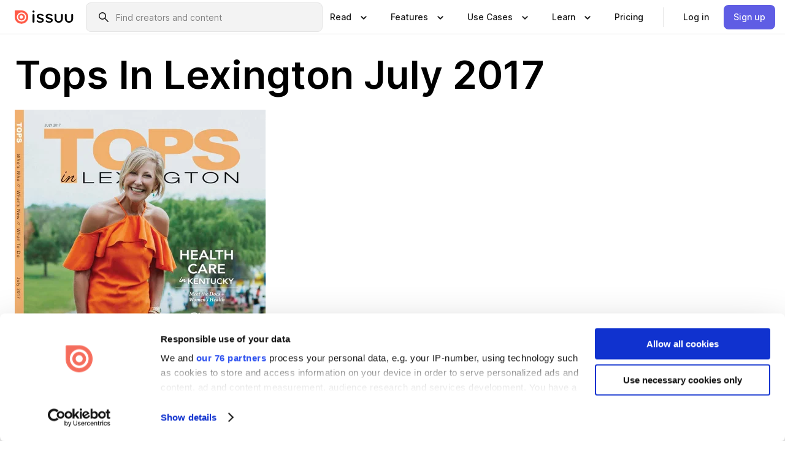

--- FILE ---
content_type: text/html; charset=utf-8
request_url: https://issuu.com/top_marketing_group/docs/july_issuu2
body_size: 143608
content:
<!DOCTYPE html><html lang="en"><head><meta charSet="utf-8"/><meta name="viewport" content="width=device-width, initial-scale=1"/><link rel="preload" as="image" href="/content-consumption/assets/_next/static/media/CardRead.8c26536d.png"/><link rel="preload" as="image" href="https://static.issuu.com/fe/silkscreen/0.0.3223/icons/gradient/icon-canva-gradient.svg"/><link rel="preload" as="image" href="/content-consumption/assets/_next/static/media/CardUseCases.75f310a7.png"/><link rel="preload" as="image" href="https://static.issuu.com/fe/silkscreen/0.0.3223/icons/gradient/icon-instagram-gradient.svg"/><link rel="preload" as="image" href="https://image.isu.pub/170724191910-26ed52735e12f6d7b70b618eecc54e75/jpg/page_1_thumb_large.jpg"/><link rel="preload" as="image" href="//photo.isu.pub/top_marketing_group/photo_large.jpg"/><link rel="preload" as="image" href="https://image.isu.pub/251222223039-e5082829e511c39351f5157ad34e6c8a/jpg/page_1_thumb_large.jpg"/><link rel="preload" as="image" href="https://image.isu.pub/251209165557-bd979bf18f06a1047fd935f31f564dad/jpg/page_1_thumb_large.jpg"/><link rel="preload" as="image" href="https://image.isu.pub/251111144930-14642e5a69304bb9fc82cbe1773ec9e0/jpg/page_1_thumb_large.jpg"/><link rel="preload" as="image" href="https://image.isu.pub/250930165628-aea9db300e71de2fefdcf5ea757f19b8/jpg/page_1_thumb_large.jpg"/><link rel="stylesheet" href="/content-consumption/assets/_next/static/css/cd5398718095cce5.css" data-precedence="next"/><link rel="stylesheet" href="/content-consumption/assets/_next/static/css/e2bfbc9f1a8c0240.css" data-precedence="next"/><link rel="stylesheet" href="/content-consumption/assets/_next/static/css/8ccd48635860bd3a.css" data-precedence="next"/><link rel="stylesheet" href="/content-consumption/assets/_next/static/css/280bb5a1578d2a70.css" data-precedence="next"/><link rel="stylesheet" href="/content-consumption/assets/_next/static/css/76a053e44a10be57.css" data-precedence="next"/><link rel="preload" as="script" fetchPriority="low" href="/content-consumption/assets/_next/static/chunks/webpack-455e61d5a6753029.js"/><script src="/content-consumption/assets/_next/static/chunks/a7d8f149-dcae6299ff3b79b5.js" async=""></script><script src="/content-consumption/assets/_next/static/chunks/5481-394963750df607d2.js" async=""></script><script src="/content-consumption/assets/_next/static/chunks/main-app-001b1bbfc50aeb10.js" async=""></script><script src="/content-consumption/assets/_next/static/chunks/2530-30ba47474dbae5fc.js" async=""></script><script src="/content-consumption/assets/_next/static/chunks/2161-ec6a5e6c10aed5cd.js" async=""></script><script src="/content-consumption/assets/_next/static/chunks/8595-f2f2e173c8edd78a.js" async=""></script><script src="/content-consumption/assets/_next/static/chunks/746-743ee14133c4e6e6.js" async=""></script><script src="/content-consumption/assets/_next/static/chunks/app/global-error-4ed7b6242e70e652.js" async=""></script><script src="/content-consumption/assets/_next/static/chunks/6342-114982bbc9fc8510.js" async=""></script><script src="/content-consumption/assets/_next/static/chunks/930-bb4a8e5a28bc5685.js" async=""></script><script src="/content-consumption/assets/_next/static/chunks/5879-2d17168edbcb3d5a.js" async=""></script><script src="/content-consumption/assets/_next/static/chunks/4373-9088542ad93981ea.js" async=""></script><script src="/content-consumption/assets/_next/static/chunks/5454-f88a45a08847bb44.js" async=""></script><script src="/content-consumption/assets/_next/static/chunks/6388-2cfa5fa957981dd9.js" async=""></script><script src="/content-consumption/assets/_next/static/chunks/9739-23dba0077f4aa545.js" async=""></script><script src="/content-consumption/assets/_next/static/chunks/app/layout-0f13247a661b9ad1.js" async=""></script><script src="/content-consumption/assets/_next/static/chunks/1380-2f6f2525bd1d6bd1.js" async=""></script><script src="/content-consumption/assets/_next/static/chunks/8653-613725a1e7bc15a1.js" async=""></script><script src="/content-consumption/assets/_next/static/chunks/1360-76c4264893eb1887.js" async=""></script><script src="/content-consumption/assets/_next/static/chunks/app/(header-with-footer)/layout-fd0638f33d8135b9.js" async=""></script><script src="/content-consumption/assets/_next/static/chunks/app/(header-with-footer)/error-82901f61f8f83364.js" async=""></script><script src="/content-consumption/assets/_next/static/chunks/app/(header-with-footer)/not-found-5e8fd124e12426c9.js" async=""></script><script src="/content-consumption/assets/_next/static/chunks/8604-5224c5417d3d7d48.js" async=""></script><script src="/content-consumption/assets/_next/static/chunks/9062-2da4751eb3ad86ac.js" async=""></script><script src="/content-consumption/assets/_next/static/chunks/7718-d79e285b82e3beae.js" async=""></script><script src="/content-consumption/assets/_next/static/chunks/9054-4a41fd00fdeb4fa6.js" async=""></script><script src="/content-consumption/assets/_next/static/chunks/app/(header-with-footer)/(document-page)/%5Bpublisher%5D/docs/%5Bdocname%5D/page-696daf41a99d7866.js" async=""></script><link rel="preload" as="image" href="https://image.isu.pub/250831170849-2063d4b66e36f1161b5bd753e0f82826/jpg/page_1_thumb_large.jpg"/><link rel="preload" as="image" href="https://image.isu.pub/250815151520-8fd5cda847fd2473a6dc87702b665ef1/jpg/page_1_thumb_large.jpg"/><meta name="theme-color" content="#ff5a47"/><title>Tops In Lexington July 2017 by TOPS Magazine - Issuu</title><meta name="description" content="Who&#x27;s Who, What&#x27;s New &amp; What To Do in Lexington, Kentucky"/><link rel="manifest" href="/manifest.webmanifest"/><meta name="robots" content="index"/><meta name="google" content="notranslate"/><meta name="p:domain_verify" content="f9d18061b7bd0128496a649794e02250"/><link rel="alternate" media="application/json+oembed" title="Tops In Lexington July 2017" href="https://issuu.com/oembed?url=https%3A%2F%2Fissuu.com%2Ftop_marketing_group%2Fdocs%2Fjuly_issuu2&amp;amp;format=json"/><link rel="alternate" media="application/xml+oembed" title="Tops In Lexington July 2017" href="https://issuu.com/oembed?url=https%3A%2F%2Fissuu.com%2Ftop_marketing_group%2Fdocs%2Fjuly_issuu2&amp;amp;format=xml"/><meta property="og:title" content="Tops In Lexington July 2017"/><meta property="og:description" content="Who&#x27;s Who, What&#x27;s New &amp; What To Do in Lexington, Kentucky"/><meta property="og:url" content="https://issuu.com/top_marketing_group/docs/july_issuu2"/><meta property="og:site_name" content="Issuu"/><meta property="og:image" content="https://image.isu.pub/170724191910-26ed52735e12f6d7b70b618eecc54e75/jpg/page_1_social_preview.jpg"/><meta property="og:image:secure_url" content="https://image.isu.pub/170724191910-26ed52735e12f6d7b70b618eecc54e75/jpg/page_1_social_preview.jpg"/><meta property="og:image:type" content="image/jpeg"/><meta property="og:image:width" content="1269"/><meta property="og:image:height" content="1491"/><meta property="og:type" content="article"/><meta name="twitter:card" content="summary_large_image"/><meta name="twitter:site" content="@issuu"/><meta name="twitter:title" content="Tops In Lexington July 2017"/><meta name="twitter:description" content="Who&#x27;s Who, What&#x27;s New &amp; What To Do in Lexington, Kentucky"/><meta name="twitter:image" content="https://image.isu.pub/170724191910-26ed52735e12f6d7b70b618eecc54e75/jpg/page_1_social_preview.jpg"/><link rel="icon" href="/favicon.ico"/><link rel="icon" href="/icon.svg" type="image/svg+xml"/><link rel="apple-touch-icon" href="/apple-touch-icon.png"/><script>(self.__next_s=self.__next_s||[]).push([0,{"children":"\n<!-- Google Tag Manager -->\nconst isCookiebotInconsistent = (function(){try{let a=localStorage.getItem(\"cookiebotTcfConsentString\"),b=document.cookie.includes(\"CookieConsent=\");return!a&&b}catch(a){return!1}})();\nif (!isCookiebotInconsistent) {\n    (function(w,d,s,l,i){w[l]=w[l]||[];w[l].push({'gtm.start':\n    new Date().getTime(),event:'gtm.js'});var f=d.getElementsByTagName(s)[0],\n    j=d.createElement(s),dl=l!='dataLayer'?'&l='+l:'';j.async=true;j.src=\n    'https://www.googletagmanager.com/gtm.js?id='+i+dl;f.parentNode.insertBefore(j,f);\n    j.onload = function() {console.debug('Google Tag Manager script loads.');};\n    j.onerror = function() {console.error('Google Tag Manager script failed to load.');};\n    })(window,document,'script','dataLayer','GTM-N7P4N8B');\n}\n<!-- End Google Tag Manager -->\n","id":"gtm-script"}])</script><meta name="sentry-trace" content="9d64c434613e2401194131cae249bd34-cad6015034d56c16"/><meta name="baggage" content="sentry-environment=production,sentry-release=77a76a0882136da6b702ea2102ecbccecc801204,sentry-trace_id=9d64c434613e2401194131cae249bd34"/><script src="/content-consumption/assets/_next/static/chunks/polyfills-42372ed130431b0a.js" noModule=""></script><style data-styled="" data-styled-version="6.1.13">.niZGp{align-items:center;display:flex;flex-shrink:0;padding:0 var(--space-1);width:7rem;}/*!sc*/
data-styled.g21[id="sc-bb47b1c4-0"]{content:"niZGp,"}/*!sc*/
.jHcOZc >svg{height:24px;width:24px;}/*!sc*/
data-styled.g22[id="sc-3a1684fb-0"]{content:"jHcOZc,"}/*!sc*/
.eXdFKX{align-items:flex-start;column-gap:2rem;display:grid;grid-template-columns:1fr;row-gap:var(--space-1);width:100%;}/*!sc*/
@media (min-width: 1024px){.eXdFKX{grid-template-columns:repeat(1,1fr);}}/*!sc*/
.gzGMWn{align-items:flex-start;column-gap:5.6rem;display:grid;grid-template-columns:1fr;row-gap:var(--space-1);width:100%;}/*!sc*/
@media (min-width: 1024px){.gzGMWn{grid-template-columns:repeat(2,1fr);}}/*!sc*/
.eXdFKZ{align-items:flex-start;column-gap:2rem;display:grid;grid-template-columns:1fr;row-gap:var(--space-1);width:100%;}/*!sc*/
@media (min-width: 1024px){.eXdFKZ{grid-template-columns:repeat(3,1fr);}}/*!sc*/
.gzGMWo{align-items:flex-start;column-gap:5.6rem;display:grid;grid-template-columns:1fr;row-gap:var(--space-1);width:100%;}/*!sc*/
@media (min-width: 1024px){.gzGMWo{grid-template-columns:repeat(1,1fr);}}/*!sc*/
data-styled.g23[id="sc-ec314f77-0"]{content:"eXdFKX,gzGMWn,eXdFKZ,gzGMWo,"}/*!sc*/
.hrmgvt{align-self:flex-end;margin-left:0;white-space:nowrap;}/*!sc*/
.hrmgvt >a{background-color:#f5f5ff;}/*!sc*/
@media (min-width: 1024px){.hrmgvt{grid-column:2/span 1;margin-left:0rem;}}/*!sc*/
.hrmgau{align-self:flex-end;margin-left:0;white-space:nowrap;}/*!sc*/
.hrmgau >a{background-color:#f5f5ff;}/*!sc*/
@media (min-width: 1024px){.hrmgau{grid-column:3/span 1;margin-left:2rem;}}/*!sc*/
.hrmgNO{align-self:flex-end;margin-left:0;white-space:nowrap;}/*!sc*/
.hrmgNO >a{background-color:#f5f5ff;}/*!sc*/
@media (min-width: 1024px){.hrmgNO{grid-column:1/span 1;margin-left:0rem;}}/*!sc*/
data-styled.g24[id="sc-ec314f77-1"]{content:"hrmgvt,hrmgau,hrmgNO,"}/*!sc*/
.bGjot{align-items:center;background-color:#ffffff;border-radius:0.5rem;color:#1a1a1a;cursor:pointer;display:flex;padding:0.5rem 1rem;text-decoration:none;transition-duration:0.20s;transition-property:color,background-color;}/*!sc*/
.bGjot >svg{margin-right:var(--space-1);}/*!sc*/
.bGjot:hover{background-color:#f5f5ff;color:#4b4aa1;}/*!sc*/
.bGjot:active{background-color:#e5e5fe;}/*!sc*/
.bGjot:focus-visible{background-color:#f5f5ff;box-shadow:0px 0px 0px 1px #ffffff,0px 0px 0px 3px #5f5de4;color:#000000;outline:none;}/*!sc*/
@media (min-width: 1024px){.bGjot{padding:0.5rem;}}/*!sc*/
.gLZXnR{align-items:center;background-color:#ffffff;border-radius:0.5rem;color:#1a1a1a;cursor:pointer;display:flex;margin:0 0 1rem 1.5rem;padding:0.5rem 1rem;text-decoration:none;transition-duration:0.20s;transition-property:color,background-color;}/*!sc*/
.gLZXnR >svg{margin-right:var(--space-1);}/*!sc*/
.gLZXnR:hover{background-color:#f5f5ff;color:#4b4aa1;}/*!sc*/
.gLZXnR:active{background-color:#e5e5fe;}/*!sc*/
.gLZXnR:focus-visible{background-color:#f5f5ff;box-shadow:0px 0px 0px 1px #ffffff,0px 0px 0px 3px #5f5de4;color:#000000;outline:none;}/*!sc*/
@media (min-width: 1024px){.gLZXnR{padding:0.5rem;}}/*!sc*/
data-styled.g25[id="sc-38e66c89-0"]{content:"bGjot,gLZXnR,"}/*!sc*/
.csKDJo{align-items:center;column-gap:var(--space-1);display:grid;font-weight:500;grid-template-columns:min-content 1fr;grid-template-rows:min-content;max-width:16rem;row-gap:var(--space-1);}/*!sc*/
@media (min-width: 1024px){.csKDJo{column-gap:var(--space-2);}.csKDJo >p{font-weight:600;}}/*!sc*/
.fPDMxn{align-items:center;column-gap:var(--space-1);display:grid;font-weight:500;grid-template-columns:min-content 1fr;grid-template-rows:min-content;row-gap:var(--space-1);}/*!sc*/
@media (min-width: 1024px){.fPDMxn{column-gap:var(--space-2);}.fPDMxn >p{font-weight:600;}}/*!sc*/
data-styled.g26[id="sc-92adf1a2-0"]{content:"csKDJo,fPDMxn,"}/*!sc*/
.keXTCN{color:#4d4d4d;grid-column:2/-1;}/*!sc*/
data-styled.g27[id="sc-92adf1a2-1"]{content:"keXTCN,"}/*!sc*/
.kVCdWd{display:flex;flex-flow:column nowrap;}/*!sc*/
data-styled.g28[id="sc-7106aa3f-0"]{content:"kVCdWd,"}/*!sc*/
.kLVqAi{background-color:#ffffff;border-radius:0.5rem;color:#1a1a1a;display:flex;flex-flow:row nowrap;margin:1rem 0;}/*!sc*/
data-styled.g29[id="sc-7106aa3f-1"]{content:"kLVqAi,"}/*!sc*/
@media (min-width: 375px){.dfpkLF{border-bottom:0.0625rem solid #e5e5e5;margin-left:1rem;padding-bottom:1rem;width:100%;}}/*!sc*/
@media (min-width: 375px){.dfpkLF{margin-left:0.5rem;}}/*!sc*/
data-styled.g30[id="sc-7106aa3f-2"]{content:"dfpkLF,"}/*!sc*/
.jjjMmH{align-items:flex-start;background-color:#ffffff;border-radius:0.5rem;color:#1a1a1a;display:grid;gap:var(--space-1);grid-template-columns:min-content 1fr;grid-template-rows:min-content;margin-bottom:var(--space-1);padding:0.75rem;}/*!sc*/
data-styled.g32[id="sc-b46e1bfa-1"]{content:"jjjMmH,"}/*!sc*/
@media (min-width: 1024px){.hFYABX{border-bottom:0.0625rem solid #e5e5e5;padding-bottom:var(--space-2);}}/*!sc*/
data-styled.g33[id="sc-b46e1bfa-2"]{content:"hFYABX,"}/*!sc*/
.kVaqnU{grid-column:2/-1;margin-left:-1rem;}/*!sc*/
.kVaqnU p{white-space:nowrap;}/*!sc*/
data-styled.g34[id="sc-b46e1bfa-3"]{content:"kVaqnU,"}/*!sc*/
.ebSAvY{align-self:center;display:none;}/*!sc*/
.ebSAvY >img{max-width:32rem;object-fit:cover;}/*!sc*/
@media (min-width: 1440px){.ebSAvY{display:block;}}/*!sc*/
data-styled.g35[id="sc-cc61b70a-0"]{content:"ebSAvY,"}/*!sc*/
.QjpdD{border-left:1px solid #e5e5e5;height:var(--space-4);margin:0 var(--space-2);}/*!sc*/
data-styled.g38[id="sc-52e30dd1-2"]{content:"QjpdD,"}/*!sc*/
.eYihJq{color:#1a1a1a;}/*!sc*/
data-styled.g39[id="sc-52e30dd1-3"]{content:"eYihJq,"}/*!sc*/
.cXxlzB{border:0;clip:rect(0,0,0,0);height:1px;margin:-1px;overflow:hidden;padding:0;position:absolute;white-space:nowrap;width:1px;}/*!sc*/
data-styled.g40[id="sc-8726e26b-0"]{content:"cXxlzB,"}/*!sc*/
.fwiRVB{flex:1;margin-left:var(--space-2);margin-right:auto;max-width:356px;position:relative;}/*!sc*/
@media (min-width: 1024px){.fwiRVB{max-width:424px;}}/*!sc*/
data-styled.g41[id="sc-9c9ddf16-0"]{content:"fwiRVB,"}/*!sc*/
.gkrrnD{background-color:#f3f3f3!important;border-color:#e5e5e5!important;}/*!sc*/
.gkrrnD input::placeholder{color:#808080;}/*!sc*/
.gkrrnD:focus-within{border-color:#5f5de4;}/*!sc*/
.gkrrnD:hover{border-color:#cccccc;}/*!sc*/
data-styled.g42[id="sc-9c9ddf16-1"]{content:"gkrrnD,"}/*!sc*/
.hklByb{border:0;clip:rect(0,0,0,0);height:1px;margin:-1px;overflow:hidden;padding:0;position:absolute;white-space:nowrap;width:1px;}/*!sc*/
data-styled.g45[id="sc-9c9ddf16-4"]{content:"hklByb,"}/*!sc*/
.griGEU{position:relative;}/*!sc*/
data-styled.g73[id="sc-49b12710-0"]{content:"griGEU,"}/*!sc*/
.iJCtMy{align-items:center;background-color:#ffffff;border:none;box-shadow:inset 0 -1px 0 0 #e5e5e5;color:#1a1a1a;cursor:pointer;display:flex;font-weight:500;height:3.5rem;padding:0 var(--space-2);transition-duration:0.30s;transition-property:color,box-shadow;}/*!sc*/
.iJCtMy:focus-visible{border-radius:2px;box-shadow:inset 0px 0px 0px 2px #5f5de4;outline:none;}/*!sc*/
.iJCtMy >p{margin-right:var(--space-1);white-space:nowrap;}/*!sc*/
.iJCtMy >svg{animation:dJJfVr 0.30s;}/*!sc*/
data-styled.g74[id="sc-49b12710-1"]{content:"iJCtMy,"}/*!sc*/
.icpUut{display:none;}/*!sc*/
data-styled.g75[id="sc-49b12710-2"]{content:"icpUut,"}/*!sc*/
.dSYAym{background-color:#ffffff;box-sizing:border-box;position:absolute;z-index:5;}/*!sc*/
data-styled.g76[id="sc-cef319b6-0"]{content:"dSYAym,"}/*!sc*/
.ikxbjQ{box-shadow:0 0.0625rem 0.25rem 0 #00000021,0 0.0625rem 0.5rem 0 #0000001a;left:0;padding:var(--space-6);width:100%;}/*!sc*/
data-styled.g77[id="sc-cef319b6-1"]{content:"ikxbjQ,"}/*!sc*/
.ebkZhd{border-radius:0.5rem;box-shadow:0 0.0625rem 0.25rem 0 #00000021,0 0.25rem 0.75rem 0 #0000001a;padding:var(--space-3) var(--space-4) var(--space-3) var(--space-2);right:0;width:20rem;}/*!sc*/
data-styled.g78[id="sc-cef319b6-2"]{content:"ebkZhd,"}/*!sc*/
.dGWsqa{align-items:flex-start;display:flex;gap:var(--space-8);justify-content:space-between;margin:0 auto;max-width:1024px;}/*!sc*/
@media (min-width: 1440px){.dGWsqa{max-width:1440px;}}/*!sc*/
data-styled.g79[id="sc-cef319b6-3"]{content:"dGWsqa,"}/*!sc*/
.hqmMmv{grid-area:root-header;}/*!sc*/
data-styled.g80[id="sc-4cf43cdc-0"]{content:"hqmMmv,"}/*!sc*/
.hOkVqk{align-items:center;background-color:#ffffff;block-size:3.5rem;box-shadow:inset 0 -1px 0 0 #e5e5e5;display:flex;flex-flow:row nowrap;inset-block-start:0;inset-inline-end:0;inset-inline-start:0;justify-content:space-between;padding:0 var(--space-2);z-index:10;}/*!sc*/
.hOkVqk span{white-space:nowrap;}/*!sc*/
data-styled.g81[id="sc-4cf43cdc-1"]{content:"hOkVqk,"}/*!sc*/
.IicZF{overflow-wrap:break-word;}/*!sc*/
data-styled.g294[id="sc-a6a51890-0"]{content:"IicZF,"}/*!sc*/
.bEpTxH{overflow:hidden;}/*!sc*/
data-styled.g297[id="sc-3a3032b8-0"]{content:"bEpTxH,"}/*!sc*/
.XyboK{display:block;overflow:hidden;text-overflow:ellipsis;white-space:nowrap;}/*!sc*/
data-styled.g298[id="sc-3a3032b8-1"]{content:"XyboK,"}/*!sc*/
.kuBQLW{color:#000000;font-size:0.875rem;font-weight:500;line-height:1.6;text-decoration:none;}/*!sc*/
data-styled.g299[id="sc-3a3032b8-2"]{content:"kuBQLW,"}/*!sc*/
.jSVEdl{color:#5f5de4;font-size:1.25rem;}/*!sc*/
.jSVEdl:hover{color:#4b4aa1;}/*!sc*/
.jSVEdl:focus-visible{color:#363565;}/*!sc*/
data-styled.g300[id="sc-3a3032b8-3"]{content:"jSVEdl,"}/*!sc*/
.cjWdCv{flex-grow:1;max-width:100%;}/*!sc*/
@media (min-width:1024px){.cjWdCv{max-width:100%;}}/*!sc*/
data-styled.g301[id="sc-3a289ee3-0"]{content:"cjWdCv,"}/*!sc*/
.famGCZ{margin-bottom:32px;min-height:16rem;}/*!sc*/
@media (min-width:1440px){.famGCZ{margin-bottom:40px;}}/*!sc*/
data-styled.g302[id="sc-3a289ee3-1"]{content:"famGCZ,"}/*!sc*/
.kfaoJU{align-items:end;display:grid;gap:1.5rem;grid-template-columns:repeat(6, 1fr);}/*!sc*/
@media (max-width:1023px){.kfaoJU{gap:1.5rem 1rem;}}/*!sc*/
data-styled.g303[id="sc-3a289ee3-2"]{content:"kfaoJU,"}/*!sc*/
.dOkTWp >*{text-overflow:ellipsis;word-break:break-word;-webkit-box-orient:vertical;display:-webkit-box;-webkit-line-clamp:2;overflow:hidden;}/*!sc*/
.iOnVBO >*{text-overflow:ellipsis;word-break:break-word;-webkit-box-orient:vertical;display:-webkit-box;-webkit-line-clamp:999;overflow:hidden;}/*!sc*/
data-styled.g304[id="sc-a1d92d90-0"]{content:"dOkTWp,iOnVBO,"}/*!sc*/
.gOXBUY{border:0;clip:rect(0,0,0,0);height:1px;margin:-1px;overflow:hidden;padding:0;position:absolute;white-space:nowrap;width:1px;}/*!sc*/
data-styled.g305[id="sc-d90d6266-0"]{content:"gOXBUY,"}/*!sc*/
.eICRBQ{margin:0 auto;max-width:1380px;padding:20px 16px 0;position:relative;}/*!sc*/
@media (min-width:768px){.eICRBQ{padding:24px 24px 0;}}/*!sc*/
data-styled.g307[id="sc-fccd5453-0"]{content:"eICRBQ,"}/*!sc*/
.cMujfm{background:linear-gradient(180deg,rgba(245,245,255,0) 0%,#f5f5ff 100%);padding:64px 0 0;}/*!sc*/
data-styled.g313[id="sc-a4315a05-0"]{content:"cMujfm,"}/*!sc*/
.fIFAYJ{background:#f5f5ff;}/*!sc*/
data-styled.g314[id="sc-a4315a05-1"]{content:"fIFAYJ,"}/*!sc*/
.TfltT{margin:0 auto;max-width:90rem;padding:0 1.5rem;}/*!sc*/
data-styled.g315[id="sc-a4315a05-2"]{content:"TfltT,"}/*!sc*/
.bqCieY{font-family:Inter;font-size:1rem;line-height:1.5;padding:1rem 0 1.5rem;text-align:center;}/*!sc*/
data-styled.g316[id="sc-a4315a05-3"]{content:"bqCieY,"}/*!sc*/
@keyframes dJJfVr{0%{transform:rotate(180deg);}100%{transform:rotate(0deg);}}/*!sc*/
data-styled.g317[id="sc-keyframes-dJJfVr"]{content:"dJJfVr,"}/*!sc*/
</style></head><body><div hidden=""><!--$--><!--/$--></div><div class="root"><header class="sc-4cf43cdc-0 hqmMmv"><nav aria-label="Header" class="sc-4cf43cdc-1 hOkVqk"><a href="/" class="sc-bb47b1c4-0 niZGp"><svg aria-label="Issuu company logo" width="100%" height="100%" viewBox="0 0 116 27" role="img"><title>Issuu</title><path d="M37 .07a2.14 2.14 0 1 1 0 4.3 2.14 2.14 0 0 1 0-4.3Zm0 24.47a1.78 1.78 0 0 1-1.83-1.83V8.83a1.83 1.83 0 1 1 3.66 0v13.88A1.78 1.78 0 0 1 37 24.54Zm13.2.16c-2.22.03-4.4-.67-6.19-2a1.96 1.96 0 0 1-.78-1.5c0-.78.63-1.28 1.4-1.28.54 0 1.05.2 1.45.54a7.2 7.2 0 0 0 4.4 1.5c2.11 0 3.23-.77 3.23-1.98 0-1.32-1.09-1.83-3.81-2.57-4.8-1.28-6.55-2.92-6.55-5.73 0-2.92 2.69-4.83 6.9-4.83 1.67.01 3.31.39 4.82 1.1 1.06.5 1.8 1.13 1.8 1.9 0 .7-.4 1.37-1.4 1.37a3.5 3.5 0 0 1-1.6-.55 7.64 7.64 0 0 0-3.7-.9c-1.95 0-3.28.5-3.28 1.87 0 1.36 1.17 1.75 3.98 2.57 4.2 1.2 6.39 2.33 6.39 5.49 0 2.88-2.42 4.99-7.05 4.99m17.63.01a10.2 10.2 0 0 1-6.2-2 1.96 1.96 0 0 1-.77-1.5c0-.78.62-1.28 1.4-1.28.53 0 1.04.2 1.44.54a7.24 7.24 0 0 0 4.4 1.5c2.12 0 3.24-.77 3.24-1.98 0-1.32-1.1-1.83-3.82-2.57-4.8-1.28-6.54-2.92-6.54-5.73 0-2.92 2.68-4.83 6.9-4.83 1.66.01 3.3.39 4.82 1.1 1.05.5 1.8 1.13 1.8 1.9 0 .7-.38 1.37-1.4 1.37a3.5 3.5 0 0 1-1.6-.55 7.64 7.64 0 0 0-3.7-.9c-1.94 0-3.27.5-3.27 1.87 0 1.36 1.17 1.75 3.98 2.57 4.2 1.2 6.39 2.33 6.39 5.49 0 2.88-2.42 4.99-7.06 4.99m10.58-8.14V8.84a1.83 1.83 0 0 1 3.66 0v8.14a4.34 4.34 0 0 0 4.48 4.37 4.38 4.38 0 0 0 4.53-4.37V8.84a1.83 1.83 0 1 1 3.66 0v7.71a8 8 0 0 1-8.18 8.15 7.97 7.97 0 0 1-8.15-8.15m20.38 0V8.84a1.83 1.83 0 1 1 3.66 0v8.14a4.34 4.34 0 0 0 4.48 4.37 4.38 4.38 0 0 0 4.53-4.37V8.84a1.83 1.83 0 0 1 3.66 0v7.71a8 8 0 0 1-8.18 8.15 7.97 7.97 0 0 1-8.15-8.15" fill="#000000"></path><path d="M13.5 6.5a6.78 6.78 0 1 0-.13 13.56 6.78 6.78 0 0 0 .12-13.56Zm-.1 10.22a3.44 3.44 0 1 1 .06-6.86 3.44 3.44 0 0 1-.07 6.85" fill="#ff5a47"></path><path d="M13.33 0H1.11A1.11 1.11 0 0 0 0 1.1v12.23A13.33 13.33 0 1 0 13.33 0ZM4.17 13.15a9.26 9.26 0 1 1 18.52.18 9.26 9.26 0 0 1-18.52-.18Z" fill="#ff5a47"></path></svg></a><div class="sc-9c9ddf16-0 fwiRVB"><form style="margin:auto"><label for="search" class="sc-9c9ddf16-4 hklByb">Search</label><div class="sc-9c9ddf16-1 gkrrnD TextField__text-field__2Nf7G__0-0-3223 TextField__text-field--medium__7eJQO__0-0-3223 TextField__text-field--default__c4bDj__0-0-3223"><svg class="Icon__icon__DqC9j__0-0-3223" role="presentation" style="--color-icon:currentColor;--size-block-icon:1.5rem;--size-inline-icon:1.5rem"><use xlink:href="/fe/silkscreen/0.0.3223/icons/sprites.svg#icon-search"></use></svg><div class="TextField__text-field__content__0qi0z__0-0-3223"><input autoCapitalize="none" data-testid="search-input" inputMode="search" placeholder="Find creators and content" class="TextField__text-field__input__9VzPM__0-0-3223" id="search" type="text" value=""/></div></div></form></div><div class="sc-49b12710-0"><button aria-expanded="false" aria-haspopup="menu" aria-controls="read-menu" class="sc-49b12710-1 iJCtMy"><p class="ProductParagraph__product-paragraph__GMmH0__0-0-3223 ProductParagraph__product-paragraph--sm__taM-p__0-0-3223"><span class="sc-8726e26b-0 cXxlzB">Show submenu for &quot;Read&quot; section</span><span aria-hidden="true">Read</span></p><svg class="Icon__icon__DqC9j__0-0-3223" role="presentation" style="--color-icon:currentColor;--size-block-icon:1.5rem;--size-inline-icon:1.5rem"><use xlink:href="/fe/silkscreen/0.0.3223/icons/sprites.svg#icon-chevron-small-down"></use></svg></button><div id="read-menu" role="menu" tabindex="-1" class="sc-49b12710-2 icpUut"><div class="sc-cef319b6-0 sc-cef319b6-1 dSYAym ikxbjQ"><div class="sc-cef319b6-3 dGWsqa"><div class="sc-ec314f77-0 eXdFKX"><a role="menuitem" href="/articles" class="sc-38e66c89-0 bGjot"><div class="sc-92adf1a2-0 csKDJo"><svg class="Icon__icon__DqC9j__0-0-3223" role="presentation" style="--color-icon:currentColor;--size-block-icon:1.5rem;--size-inline-icon:1.5rem"><use xlink:href="/fe/silkscreen/0.0.3223/icons/sprites.svg#icon-article-stories"></use></svg><p data-testid="articles" class="ProductParagraph__product-paragraph__GMmH0__0-0-3223 ProductParagraph__product-paragraph--sm__taM-p__0-0-3223">Articles</p><div class="sc-92adf1a2-1 keXTCN"><p class="ProductParagraph__product-paragraph__GMmH0__0-0-3223 ProductParagraph__product-paragraph--xs__e7Wlt__0-0-3223">Browse short-form content that&#x27;s perfect for a quick read</p></div></div></a><a role="menuitem" href="/store" class="sc-38e66c89-0 bGjot"><div class="sc-92adf1a2-0 csKDJo"><svg class="Icon__icon__DqC9j__0-0-3223" role="presentation" style="--color-icon:currentColor;--size-block-icon:1.5rem;--size-inline-icon:1.5rem"><use xlink:href="/fe/silkscreen/0.0.3223/icons/sprites.svg#icon-shopping"></use></svg><p data-testid="issuu_store" class="ProductParagraph__product-paragraph__GMmH0__0-0-3223 ProductParagraph__product-paragraph--sm__taM-p__0-0-3223">Issuu Store</p><div class="sc-92adf1a2-1 keXTCN"><p class="ProductParagraph__product-paragraph__GMmH0__0-0-3223 ProductParagraph__product-paragraph--xs__e7Wlt__0-0-3223">Purchase your next favourite publication</p></div></div></a></div><div class="sc-b46e1bfa-1 jjjMmH"><svg class="Icon__icon__DqC9j__0-0-3223" role="presentation" style="--color-icon:currentColor;--size-block-icon:1.5rem;--size-inline-icon:1.5rem"><use xlink:href="/fe/silkscreen/0.0.3223/icons/sprites.svg#icon-appstore"></use></svg><span class="sc-b46e1bfa-2 hFYABX"><p class="ProductParagraph__product-paragraph__GMmH0__0-0-3223 ProductParagraph__product-paragraph--sm__taM-p__0-0-3223"><strong>Categories</strong></p></span><div class="sc-b46e1bfa-3 kVaqnU"><div class="sc-ec314f77-0 gzGMWn"><a role="menuitem" href="/categories/arts-and-entertainment" class="sc-38e66c89-0 bGjot"><p class="ProductParagraph__product-paragraph__GMmH0__0-0-3223 ProductParagraph__product-paragraph--xs__e7Wlt__0-0-3223">Arts and Entertainment</p></a><a role="menuitem" href="/categories/religion-and-spirituality" class="sc-38e66c89-0 bGjot"><p class="ProductParagraph__product-paragraph__GMmH0__0-0-3223 ProductParagraph__product-paragraph--xs__e7Wlt__0-0-3223">Religion and Spirituality</p></a><a role="menuitem" href="/categories/business" class="sc-38e66c89-0 bGjot"><p class="ProductParagraph__product-paragraph__GMmH0__0-0-3223 ProductParagraph__product-paragraph--xs__e7Wlt__0-0-3223">Business</p></a><a role="menuitem" href="/categories/science" class="sc-38e66c89-0 bGjot"><p class="ProductParagraph__product-paragraph__GMmH0__0-0-3223 ProductParagraph__product-paragraph--xs__e7Wlt__0-0-3223">Science</p></a><a role="menuitem" href="/categories/education" class="sc-38e66c89-0 bGjot"><p class="ProductParagraph__product-paragraph__GMmH0__0-0-3223 ProductParagraph__product-paragraph--xs__e7Wlt__0-0-3223">Education</p></a><a role="menuitem" href="/categories/society" class="sc-38e66c89-0 bGjot"><p class="ProductParagraph__product-paragraph__GMmH0__0-0-3223 ProductParagraph__product-paragraph--xs__e7Wlt__0-0-3223">Society</p></a><a role="menuitem" href="/categories/family-and-parenting" class="sc-38e66c89-0 bGjot"><p class="ProductParagraph__product-paragraph__GMmH0__0-0-3223 ProductParagraph__product-paragraph--xs__e7Wlt__0-0-3223">Family and Parenting</p></a><a role="menuitem" href="/categories/sports" class="sc-38e66c89-0 bGjot"><p class="ProductParagraph__product-paragraph__GMmH0__0-0-3223 ProductParagraph__product-paragraph--xs__e7Wlt__0-0-3223">Sports</p></a><a role="menuitem" href="/categories/food-and-drink" class="sc-38e66c89-0 bGjot"><p class="ProductParagraph__product-paragraph__GMmH0__0-0-3223 ProductParagraph__product-paragraph--xs__e7Wlt__0-0-3223">Food and Drink</p></a><a role="menuitem" href="/categories/style-and-fashion" class="sc-38e66c89-0 bGjot"><p class="ProductParagraph__product-paragraph__GMmH0__0-0-3223 ProductParagraph__product-paragraph--xs__e7Wlt__0-0-3223">Style and Fashion</p></a><a role="menuitem" href="/categories/health-and-fitness" class="sc-38e66c89-0 bGjot"><p class="ProductParagraph__product-paragraph__GMmH0__0-0-3223 ProductParagraph__product-paragraph--xs__e7Wlt__0-0-3223">Health and Fitness</p></a><a role="menuitem" href="/categories/technology-and-computing" class="sc-38e66c89-0 bGjot"><p class="ProductParagraph__product-paragraph__GMmH0__0-0-3223 ProductParagraph__product-paragraph--xs__e7Wlt__0-0-3223">Technology</p></a><a role="menuitem" href="/categories/hobbies" class="sc-38e66c89-0 bGjot"><p class="ProductParagraph__product-paragraph__GMmH0__0-0-3223 ProductParagraph__product-paragraph--xs__e7Wlt__0-0-3223">Hobbies</p></a><a role="menuitem" href="/categories/travel" class="sc-38e66c89-0 bGjot"><p class="ProductParagraph__product-paragraph__GMmH0__0-0-3223 ProductParagraph__product-paragraph--xs__e7Wlt__0-0-3223">Travel</p></a><a role="menuitem" href="/categories/home-and-garden" class="sc-38e66c89-0 bGjot"><p class="ProductParagraph__product-paragraph__GMmH0__0-0-3223 ProductParagraph__product-paragraph--xs__e7Wlt__0-0-3223">Home and Garden</p></a><a role="menuitem" href="/categories/vehicles" class="sc-38e66c89-0 bGjot"><p class="ProductParagraph__product-paragraph__GMmH0__0-0-3223 ProductParagraph__product-paragraph--xs__e7Wlt__0-0-3223">Vehicles</p></a><a role="menuitem" href="/categories/pets" class="sc-38e66c89-0 bGjot"><p class="ProductParagraph__product-paragraph__GMmH0__0-0-3223 ProductParagraph__product-paragraph--xs__e7Wlt__0-0-3223">Pets</p></a><div class="sc-ec314f77-1 hrmgvt"><a href="/categories" aria-disabled="false" class="ProductButtonLink__product-button-link__ehLVt__0-0-3223 ProductButtonLink__product-button-link--ghost__dZY0b__0-0-3223 ProductButtonLink__product-button-link--icon-right__HM-TK__0-0-3223" role="link"><span class="ProductButtonLink__product-button-link__icon__9agNb__0-0-3223 ProductButtonLink__product-button-link__icon--right__ML5tG__0-0-3223"><svg class="Icon__icon__DqC9j__0-0-3223" role="presentation" style="--color-icon:currentColor;--size-block-icon:1.5rem;--size-inline-icon:1.5rem"><use xlink:href="/fe/silkscreen/0.0.3223/icons/sprites.svg#icon-chevron-small-right"></use></svg></span><span class="ProductButtonLink__product-button-link__text__--YqL__0-0-3223"><p class="ProductParagraph__product-paragraph__GMmH0__0-0-3223 ProductParagraph__product-paragraph--xs__e7Wlt__0-0-3223">All Categories</p></span></a></div></div></div></div><div class="sc-cc61b70a-0 ebSAvY"><img alt="illustration describing how to get more reads from your publications" src="/content-consumption/assets/_next/static/media/CardRead.8c26536d.png"/></div></div></div></div></div><div class="sc-49b12710-0"><button aria-expanded="false" aria-haspopup="menu" aria-controls="features-menu" class="sc-49b12710-1 iJCtMy"><p class="ProductParagraph__product-paragraph__GMmH0__0-0-3223 ProductParagraph__product-paragraph--sm__taM-p__0-0-3223"><span class="sc-8726e26b-0 cXxlzB">Show submenu for &quot;Features&quot; section</span><span aria-hidden="true">Features</span></p><svg class="Icon__icon__DqC9j__0-0-3223" role="presentation" style="--color-icon:currentColor;--size-block-icon:1.5rem;--size-inline-icon:1.5rem"><use xlink:href="/fe/silkscreen/0.0.3223/icons/sprites.svg#icon-chevron-small-down"></use></svg></button><div id="features-menu" role="menu" tabindex="-1" class="sc-49b12710-2 icpUut"><div class="sc-cef319b6-0 sc-cef319b6-1 dSYAym ikxbjQ"><div class="sc-cef319b6-3 dGWsqa"><div class="sc-ec314f77-0 eXdFKZ"><a role="menuitem" href="/features/flipbooks" class="sc-38e66c89-0 bGjot"><div class="sc-92adf1a2-0 csKDJo"><svg class="Icon__icon__DqC9j__0-0-3223" role="presentation" style="--color-icon:currentColor;--size-block-icon:1.5rem;--size-inline-icon:1.5rem"><use xlink:href="/fe/silkscreen/0.0.3223/icons/sprites.svg#icon-outlined-read"></use></svg><p data-testid="flipbooks" class="ProductParagraph__product-paragraph__GMmH0__0-0-3223 ProductParagraph__product-paragraph--sm__taM-p__0-0-3223">Flipbooks</p><div class="sc-92adf1a2-1 keXTCN"><p class="ProductParagraph__product-paragraph__GMmH0__0-0-3223 ProductParagraph__product-paragraph--xs__e7Wlt__0-0-3223">Transform any piece of content into a page-turning experience.</p></div></div></a><a role="menuitem" href="/features/fullscreen-sharing" class="sc-38e66c89-0 bGjot"><div class="sc-92adf1a2-0 csKDJo"><svg class="Icon__icon__DqC9j__0-0-3223" role="presentation" style="--color-icon:currentColor;--size-block-icon:1.5rem;--size-inline-icon:1.5rem"><use xlink:href="/fe/silkscreen/0.0.3223/icons/sprites.svg#icon-fullscreen"></use></svg><p data-testid="fullscreen_sharing" class="ProductParagraph__product-paragraph__GMmH0__0-0-3223 ProductParagraph__product-paragraph--sm__taM-p__0-0-3223">Fullscreen Sharing</p><div class="sc-92adf1a2-1 keXTCN"><p class="ProductParagraph__product-paragraph__GMmH0__0-0-3223 ProductParagraph__product-paragraph--xs__e7Wlt__0-0-3223">Deliver a distraction-free reading experience with a simple link.</p></div></div></a><a role="menuitem" href="/features/embed" class="sc-38e66c89-0 bGjot"><div class="sc-92adf1a2-0 csKDJo"><svg class="Icon__icon__DqC9j__0-0-3223" role="presentation" style="--color-icon:currentColor;--size-block-icon:1.5rem;--size-inline-icon:1.5rem"><use xlink:href="/fe/silkscreen/0.0.3223/icons/sprites.svg#icon-embed"></use></svg><p data-testid="embed" class="ProductParagraph__product-paragraph__GMmH0__0-0-3223 ProductParagraph__product-paragraph--sm__taM-p__0-0-3223">Embed</p><div class="sc-92adf1a2-1 keXTCN"><p class="ProductParagraph__product-paragraph__GMmH0__0-0-3223 ProductParagraph__product-paragraph--xs__e7Wlt__0-0-3223">Host your publication on your website or blog with just a few clicks.</p></div></div></a><a role="menuitem" href="/features/articles" class="sc-38e66c89-0 bGjot"><div class="sc-92adf1a2-0 csKDJo"><svg class="Icon__icon__DqC9j__0-0-3223" role="presentation" style="--color-icon:currentColor;--size-block-icon:1.5rem;--size-inline-icon:1.5rem"><use xlink:href="/fe/silkscreen/0.0.3223/icons/sprites.svg#icon-article-stories"></use></svg><p data-testid="articles" class="ProductParagraph__product-paragraph__GMmH0__0-0-3223 ProductParagraph__product-paragraph--sm__taM-p__0-0-3223">Articles</p><div class="sc-92adf1a2-1 keXTCN"><p class="ProductParagraph__product-paragraph__GMmH0__0-0-3223 ProductParagraph__product-paragraph--xs__e7Wlt__0-0-3223">Get discovered by sharing your best content as bite-sized articles.</p></div></div></a><a role="menuitem" href="/features/statistics" class="sc-38e66c89-0 bGjot"><div class="sc-92adf1a2-0 csKDJo"><svg class="Icon__icon__DqC9j__0-0-3223" role="presentation" style="--color-icon:currentColor;--size-block-icon:1.5rem;--size-inline-icon:1.5rem"><use xlink:href="/fe/silkscreen/0.0.3223/icons/sprites.svg#icon-rise"></use></svg><p data-testid="statistics" class="ProductParagraph__product-paragraph__GMmH0__0-0-3223 ProductParagraph__product-paragraph--sm__taM-p__0-0-3223">Statistics</p><div class="sc-92adf1a2-1 keXTCN"><p class="ProductParagraph__product-paragraph__GMmH0__0-0-3223 ProductParagraph__product-paragraph--xs__e7Wlt__0-0-3223">Make data-driven decisions to drive reader engagement, subscriptions, and campaigns.</p></div></div></a><a role="menuitem" href="/features/teams" class="sc-38e66c89-0 bGjot"><div class="sc-92adf1a2-0 csKDJo"><svg class="Icon__icon__DqC9j__0-0-3223" role="presentation" style="--color-icon:currentColor;--size-block-icon:1.5rem;--size-inline-icon:1.5rem"><use xlink:href="/fe/silkscreen/0.0.3223/icons/sprites.svg#icon-team"></use></svg><p data-testid="teams" class="ProductParagraph__product-paragraph__GMmH0__0-0-3223 ProductParagraph__product-paragraph--sm__taM-p__0-0-3223">Teams</p><div class="sc-92adf1a2-1 keXTCN"><p class="ProductParagraph__product-paragraph__GMmH0__0-0-3223 ProductParagraph__product-paragraph--xs__e7Wlt__0-0-3223">Enable groups of users to work together to streamline your digital publishing.</p></div></div></a><a role="menuitem" href="/features/social-posts" class="sc-38e66c89-0 bGjot"><div class="sc-92adf1a2-0 csKDJo"><svg class="Icon__icon__DqC9j__0-0-3223" role="presentation" style="--color-icon:currentColor;--size-block-icon:1.5rem;--size-inline-icon:1.5rem"><use xlink:href="/fe/silkscreen/0.0.3223/icons/sprites.svg#icon-social-post"></use></svg><p data-testid="social_posts" class="ProductParagraph__product-paragraph__GMmH0__0-0-3223 ProductParagraph__product-paragraph--sm__taM-p__0-0-3223">Social Posts</p><div class="sc-92adf1a2-1 keXTCN"><p class="ProductParagraph__product-paragraph__GMmH0__0-0-3223 ProductParagraph__product-paragraph--xs__e7Wlt__0-0-3223">Create on-brand social posts and Articles in minutes.</p></div></div></a><a role="menuitem" href="/features/gifs" class="sc-38e66c89-0 bGjot"><div class="sc-92adf1a2-0 csKDJo"><svg class="Icon__icon__DqC9j__0-0-3223" role="presentation" style="--color-icon:currentColor;--size-block-icon:1.5rem;--size-inline-icon:1.5rem"><use xlink:href="/fe/silkscreen/0.0.3223/icons/sprites.svg#icon-file-gif"></use></svg><p data-testid="gifs" class="ProductParagraph__product-paragraph__GMmH0__0-0-3223 ProductParagraph__product-paragraph--sm__taM-p__0-0-3223">GIFs</p><div class="sc-92adf1a2-1 keXTCN"><p class="ProductParagraph__product-paragraph__GMmH0__0-0-3223 ProductParagraph__product-paragraph--xs__e7Wlt__0-0-3223">Highlight your latest work via email or social media with custom GIFs.</p></div></div></a><a role="menuitem" href="/features/add-links" class="sc-38e66c89-0 bGjot"><div class="sc-92adf1a2-0 csKDJo"><svg class="Icon__icon__DqC9j__0-0-3223" role="presentation" style="--color-icon:currentColor;--size-block-icon:1.5rem;--size-inline-icon:1.5rem"><use xlink:href="/fe/silkscreen/0.0.3223/icons/sprites.svg#icon-link"></use></svg><p data-testid="links" class="ProductParagraph__product-paragraph__GMmH0__0-0-3223 ProductParagraph__product-paragraph--sm__taM-p__0-0-3223">Add Links</p><div class="sc-92adf1a2-1 keXTCN"><p class="ProductParagraph__product-paragraph__GMmH0__0-0-3223 ProductParagraph__product-paragraph--xs__e7Wlt__0-0-3223">Send readers directly to specific items or pages with shopping and web links.</p></div></div></a><a role="menuitem" href="/features/video" class="sc-38e66c89-0 bGjot"><div class="sc-92adf1a2-0 csKDJo"><svg class="Icon__icon__DqC9j__0-0-3223" role="presentation" style="--color-icon:currentColor;--size-block-icon:1.5rem;--size-inline-icon:1.5rem"><use xlink:href="/fe/silkscreen/0.0.3223/icons/sprites.svg#icon-video-camera"></use></svg><p data-testid="video" class="ProductParagraph__product-paragraph__GMmH0__0-0-3223 ProductParagraph__product-paragraph--sm__taM-p__0-0-3223">Video</p><div class="sc-92adf1a2-1 keXTCN"><p class="ProductParagraph__product-paragraph__GMmH0__0-0-3223 ProductParagraph__product-paragraph--xs__e7Wlt__0-0-3223">Say more by seamlessly including video within your publication.</p></div></div></a><a role="menuitem" href="/features/digital-sales" class="sc-38e66c89-0 bGjot"><div class="sc-92adf1a2-0 csKDJo"><svg class="Icon__icon__DqC9j__0-0-3223" role="presentation" style="--color-icon:currentColor;--size-block-icon:1.5rem;--size-inline-icon:1.5rem"><use xlink:href="/fe/silkscreen/0.0.3223/icons/sprites.svg#icon-tag"></use></svg><p data-testid="digital_sales" class="ProductParagraph__product-paragraph__GMmH0__0-0-3223 ProductParagraph__product-paragraph--sm__taM-p__0-0-3223">Digital Sales</p><div class="sc-92adf1a2-1 keXTCN"><p class="ProductParagraph__product-paragraph__GMmH0__0-0-3223 ProductParagraph__product-paragraph--xs__e7Wlt__0-0-3223">Sell your publications commission-free as single issues or ongoing subscriptions.</p></div></div></a><a role="menuitem" href="/features/qr-codes" class="sc-38e66c89-0 bGjot"><div class="sc-92adf1a2-0 csKDJo"><svg class="Icon__icon__DqC9j__0-0-3223" role="presentation" style="--color-icon:currentColor;--size-block-icon:1.5rem;--size-inline-icon:1.5rem"><use xlink:href="/fe/silkscreen/0.0.3223/icons/sprites.svg#icon-qr-code"></use></svg><p data-testid="qr_codes" class="ProductParagraph__product-paragraph__GMmH0__0-0-3223 ProductParagraph__product-paragraph--sm__taM-p__0-0-3223">QR Codes</p><div class="sc-92adf1a2-1 keXTCN"><p class="ProductParagraph__product-paragraph__GMmH0__0-0-3223 ProductParagraph__product-paragraph--xs__e7Wlt__0-0-3223">Generate QR Codes for your digital content.</p></div></div></a><div class="sc-ec314f77-1 hrmgau"><a href="/features" aria-disabled="false" class="ProductButtonLink__product-button-link__ehLVt__0-0-3223 ProductButtonLink__product-button-link--ghost__dZY0b__0-0-3223 ProductButtonLink__product-button-link--icon-right__HM-TK__0-0-3223" role="link"><span class="ProductButtonLink__product-button-link__icon__9agNb__0-0-3223 ProductButtonLink__product-button-link__icon--right__ML5tG__0-0-3223"><svg class="Icon__icon__DqC9j__0-0-3223" role="presentation" style="--color-icon:currentColor;--size-block-icon:1.5rem;--size-inline-icon:1.5rem"><use xlink:href="/fe/silkscreen/0.0.3223/icons/sprites.svg#icon-chevron-small-right"></use></svg></span><span class="ProductButtonLink__product-button-link__text__--YqL__0-0-3223"><p class="ProductParagraph__product-paragraph__GMmH0__0-0-3223 ProductParagraph__product-paragraph--xs__e7Wlt__0-0-3223">More Features</p></span></a></div></div><div class="sc-7106aa3f-0 kVCdWd"><div class="sc-7106aa3f-1 kLVqAi"><svg class="Icon__icon__DqC9j__0-0-3223" role="presentation" style="--color-icon:currentColor;--size-block-icon:1.5rem;--size-inline-icon:1.5rem"><use xlink:href="/fe/silkscreen/0.0.3223/icons/sprites.svg#icon-api"></use></svg><span class="sc-7106aa3f-2 dfpkLF"><p class="ProductParagraph__product-paragraph__GMmH0__0-0-3223 ProductParagraph__product-paragraph--sm__taM-p__0-0-3223"><strong>Integrations</strong></p></span></div><div class="sc-7106aa3f-0 kVCdWd"><a role="menuitem" href="https://issuu.com/features/canva-to-flipbook" class="sc-38e66c89-0 gLZXnR"><div class="sc-92adf1a2-0 fPDMxn"><img alt="" class="Icon__icon__DqC9j__0-0-3223" src="https://static.issuu.com/fe/silkscreen/0.0.3223/icons/gradient/icon-canva-gradient.svg" style="--size-block-icon:1.5rem;--size-inline-icon:1.5rem"/><p data-testid="canva_integration" class="ProductParagraph__product-paragraph__GMmH0__0-0-3223 ProductParagraph__product-paragraph--sm__taM-p__0-0-3223">Canva</p><div class="sc-92adf1a2-1 keXTCN"><p class="ProductParagraph__product-paragraph__GMmH0__0-0-3223 ProductParagraph__product-paragraph--xs__e7Wlt__0-0-3223">Create professional content with Canva, including presentations, catalogs, and more.</p></div></div></a><a role="menuitem" href="https://issuu.com/features/hubspot-integration" class="sc-38e66c89-0 gLZXnR"><div class="sc-92adf1a2-0 fPDMxn"><svg class="Icon__icon__DqC9j__0-0-3223" role="presentation" style="--color-icon:unset;--size-block-icon:1.5rem;--size-inline-icon:1.5rem"><use xlink:href="/fe/silkscreen/0.0.3223/icons/sprites.svg#icon-hubspot-original"></use></svg><p data-testid="hubspot_integration" class="ProductParagraph__product-paragraph__GMmH0__0-0-3223 ProductParagraph__product-paragraph--sm__taM-p__0-0-3223">HubSpot</p><div class="sc-92adf1a2-1 keXTCN"><p class="ProductParagraph__product-paragraph__GMmH0__0-0-3223 ProductParagraph__product-paragraph--xs__e7Wlt__0-0-3223">Embed, gate, and track Issuu content in HubSpot marketing campaigns.</p></div></div></a><a role="menuitem" href="https://issuu.com/features/adobe-express-to-flipbook" class="sc-38e66c89-0 gLZXnR"><div class="sc-92adf1a2-0 fPDMxn"><div class="sc-3a1684fb-0 jHcOZc"><svg fill="none" height="48" viewBox="0 0 48 48" width="48" xmlns="http://www.w3.org/2000/svg"><path d="M39.509 0H8.49101C3.80156 0 0 3.90012 0 8.71115V39.2888C0 44.0999 3.80156 48 8.49101 48H39.509C44.1984 48 48 44.0999 48 39.2888V8.71115C48 3.90012 44.1984 0 39.509 0Z" fill="#000B1D"></path><mask height="25" id="mask0_344_3789" maskUnits="userSpaceOnUse" style="mask-type:luminance" width="26" x="11" y="11"><path d="M29.1899 14.4653C28.3271 12.4252 26.3303 11.0986 24.1133 11.0986C21.8963 11.0986 19.8798 12.4292 19.019 14.4751L12.0477 31.0769C11.0925 33.345 12.7552 35.8528 15.2159 35.8528H22.9793C24.8857 35.8489 26.4285 34.3021 26.4285 32.3937C26.4285 30.4853 24.8798 28.9346 22.9694 28.9346C22.8908 28.9346 21.6428 28.9444 21.6428 28.9444C21.0807 28.9444 20.7014 28.3725 20.9195 27.8536L23.394 21.9574C23.6632 21.3167 24.5418 21.3128 24.813 21.9535L29.8621 33.7577C30.5552 35.3336 31.8753 35.8477 33.0382 35.8508C35.5048 35.8508 37.1675 33.3391 36.2064 31.069L29.1899 14.4653Z" fill="white"></path></mask><g mask="url(#mask0_344_3789)"><mask height="35" id="mask1_344_3789" maskUnits="userSpaceOnUse" style="mask-type:luminance" width="34" x="7" y="6"><path d="M40.885 6.69417H7.36841V40.2592H40.885V6.69417Z" fill="white"></path></mask><g mask="url(#mask1_344_3789)"><mask height="35" id="mask2_344_3789" maskUnits="userSpaceOnUse" style="mask-type:luminance" width="34" x="7" y="6"><path d="M40.8884 6.69452H7.3718V40.2596H40.8884V6.69452Z" fill="white"></path></mask><g mask="url(#mask2_344_3789)"><rect fill="url(#pattern0)" height="34.2549" width="33.832" x="7.27335" y="6.27719"></rect></g></g></g><defs><pattern height="1" id="pattern0" patternContentUnits="objectBoundingBox" width="1"><use transform="scale(0.0125)" xlink:href="#image0_344_3789"></use></pattern><image height="80" id="image0_344_3789" width="80" xlink:href="[data-uri]"></image></defs></svg></div><p data-testid="adobe_express_integration" class="ProductParagraph__product-paragraph__GMmH0__0-0-3223 ProductParagraph__product-paragraph--sm__taM-p__0-0-3223">Adobe Express</p><div class="sc-92adf1a2-1 keXTCN"><p class="ProductParagraph__product-paragraph__GMmH0__0-0-3223 ProductParagraph__product-paragraph--xs__e7Wlt__0-0-3223">Go from Adobe Express creation to Issuu publication.</p></div></div></a><a role="menuitem" href="https://issuu.com/features/indesign-export-to-flipbook" class="sc-38e66c89-0 gLZXnR"><div class="sc-92adf1a2-0 fPDMxn"><svg class="Icon__icon__DqC9j__0-0-3223" role="presentation" style="--color-icon:unset;--size-block-icon:1.5rem;--size-inline-icon:1.5rem"><use xlink:href="/fe/silkscreen/0.0.3223/icons/sprites.svg#icon-indesign-original"></use></svg><p data-testid="adobe_indesign_integration" class="ProductParagraph__product-paragraph__GMmH0__0-0-3223 ProductParagraph__product-paragraph--sm__taM-p__0-0-3223">Adobe InDesign</p><div class="sc-92adf1a2-1 keXTCN"><p class="ProductParagraph__product-paragraph__GMmH0__0-0-3223 ProductParagraph__product-paragraph--xs__e7Wlt__0-0-3223">Design pixel-perfect content like flyers, magazines and more with Adobe InDesign.</p></div></div></a></div></div></div></div></div></div><div class="sc-49b12710-0"><button aria-expanded="false" aria-haspopup="menu" aria-controls="useCases-menu" class="sc-49b12710-1 iJCtMy"><p class="ProductParagraph__product-paragraph__GMmH0__0-0-3223 ProductParagraph__product-paragraph--sm__taM-p__0-0-3223"><span class="sc-8726e26b-0 cXxlzB">Show submenu for &quot;Use Cases&quot; section</span><span aria-hidden="true">Use Cases</span></p><svg class="Icon__icon__DqC9j__0-0-3223" role="presentation" style="--color-icon:currentColor;--size-block-icon:1.5rem;--size-inline-icon:1.5rem"><use xlink:href="/fe/silkscreen/0.0.3223/icons/sprites.svg#icon-chevron-small-down"></use></svg></button><div id="useCases-menu" role="menu" tabindex="-1" class="sc-49b12710-2 icpUut"><div class="sc-cef319b6-0 sc-cef319b6-1 dSYAym ikxbjQ"><div class="sc-cef319b6-3 dGWsqa"><div class="sc-b46e1bfa-1 jjjMmH"><svg class="Icon__icon__DqC9j__0-0-3223" role="presentation" style="--color-icon:currentColor;--size-block-icon:1.5rem;--size-inline-icon:1.5rem"><use xlink:href="/fe/silkscreen/0.0.3223/icons/sprites.svg#icon-shop"></use></svg><span class="sc-b46e1bfa-2 hFYABX"><p class="ProductParagraph__product-paragraph__GMmH0__0-0-3223 ProductParagraph__product-paragraph--sm__taM-p__0-0-3223"><strong>Industry</strong></p></span><div class="sc-b46e1bfa-3 kVaqnU"><div class="sc-ec314f77-0 gzGMWo"><a role="menuitem" href="/industry/art-and-design" class="sc-38e66c89-0 bGjot"><p class="ProductParagraph__product-paragraph__GMmH0__0-0-3223 ProductParagraph__product-paragraph--xs__e7Wlt__0-0-3223">Art, Architecture, and Design</p></a><a role="menuitem" href="/industry/education" class="sc-38e66c89-0 bGjot"><p class="ProductParagraph__product-paragraph__GMmH0__0-0-3223 ProductParagraph__product-paragraph--xs__e7Wlt__0-0-3223">Education</p></a><a role="menuitem" href="/industry/internal-communications" class="sc-38e66c89-0 bGjot"><p class="ProductParagraph__product-paragraph__GMmH0__0-0-3223 ProductParagraph__product-paragraph--xs__e7Wlt__0-0-3223">Internal Communications</p></a><a role="menuitem" href="/industry/marketing-pr" class="sc-38e66c89-0 bGjot"><p class="ProductParagraph__product-paragraph__GMmH0__0-0-3223 ProductParagraph__product-paragraph--xs__e7Wlt__0-0-3223">Marketing and PR</p></a><a role="menuitem" href="/industry/nonprofits" class="sc-38e66c89-0 bGjot"><p class="ProductParagraph__product-paragraph__GMmH0__0-0-3223 ProductParagraph__product-paragraph--xs__e7Wlt__0-0-3223">Nonprofits</p></a><a role="menuitem" href="/industry/publishers" class="sc-38e66c89-0 bGjot"><p class="ProductParagraph__product-paragraph__GMmH0__0-0-3223 ProductParagraph__product-paragraph--xs__e7Wlt__0-0-3223">Publishing</p></a><a role="menuitem" href="/industry/real-estate" class="sc-38e66c89-0 bGjot"><p class="ProductParagraph__product-paragraph__GMmH0__0-0-3223 ProductParagraph__product-paragraph--xs__e7Wlt__0-0-3223">Real Estate</p></a><a role="menuitem" href="/industry/retail" class="sc-38e66c89-0 bGjot"><p class="ProductParagraph__product-paragraph__GMmH0__0-0-3223 ProductParagraph__product-paragraph--xs__e7Wlt__0-0-3223">Retail and Wholesale</p></a><a role="menuitem" href="/industry/travel" class="sc-38e66c89-0 bGjot"><p class="ProductParagraph__product-paragraph__GMmH0__0-0-3223 ProductParagraph__product-paragraph--xs__e7Wlt__0-0-3223">Travel and Tourism</p></a><div class="sc-ec314f77-1 hrmgNO"><a href="/industry" aria-disabled="false" class="ProductButtonLink__product-button-link__ehLVt__0-0-3223 ProductButtonLink__product-button-link--ghost__dZY0b__0-0-3223 ProductButtonLink__product-button-link--icon-right__HM-TK__0-0-3223" role="link"><span class="ProductButtonLink__product-button-link__icon__9agNb__0-0-3223 ProductButtonLink__product-button-link__icon--right__ML5tG__0-0-3223"><svg class="Icon__icon__DqC9j__0-0-3223" role="presentation" style="--color-icon:currentColor;--size-block-icon:1.5rem;--size-inline-icon:1.5rem"><use xlink:href="/fe/silkscreen/0.0.3223/icons/sprites.svg#icon-chevron-small-right"></use></svg></span><span class="ProductButtonLink__product-button-link__text__--YqL__0-0-3223"><p class="ProductParagraph__product-paragraph__GMmH0__0-0-3223 ProductParagraph__product-paragraph--xs__e7Wlt__0-0-3223">More Industries</p></span></a></div></div></div></div><div class="sc-b46e1bfa-1 jjjMmH"><svg class="Icon__icon__DqC9j__0-0-3223" role="presentation" style="--color-icon:currentColor;--size-block-icon:1.5rem;--size-inline-icon:1.5rem"><use xlink:href="/fe/silkscreen/0.0.3223/icons/sprites.svg#icon-idcard"></use></svg><span class="sc-b46e1bfa-2 hFYABX"><p class="ProductParagraph__product-paragraph__GMmH0__0-0-3223 ProductParagraph__product-paragraph--sm__taM-p__0-0-3223"><strong>Role</strong></p></span><div class="sc-b46e1bfa-3 kVaqnU"><div class="sc-ec314f77-0 gzGMWo"><a role="menuitem" href="/industry/content-marketers" class="sc-38e66c89-0 bGjot"><p class="ProductParagraph__product-paragraph__GMmH0__0-0-3223 ProductParagraph__product-paragraph--xs__e7Wlt__0-0-3223">Content Marketers</p></a><a role="menuitem" href="/industry/designers" class="sc-38e66c89-0 bGjot"><p class="ProductParagraph__product-paragraph__GMmH0__0-0-3223 ProductParagraph__product-paragraph--xs__e7Wlt__0-0-3223">Designers</p></a><a role="menuitem" href="/industry/publishers" class="sc-38e66c89-0 bGjot"><p class="ProductParagraph__product-paragraph__GMmH0__0-0-3223 ProductParagraph__product-paragraph--xs__e7Wlt__0-0-3223">Publishers</p></a><a role="menuitem" href="/industry/salespeople" class="sc-38e66c89-0 bGjot"><p class="ProductParagraph__product-paragraph__GMmH0__0-0-3223 ProductParagraph__product-paragraph--xs__e7Wlt__0-0-3223">Salespeople</p></a><a role="menuitem" href="/industry/social-media-managers" class="sc-38e66c89-0 bGjot"><p class="ProductParagraph__product-paragraph__GMmH0__0-0-3223 ProductParagraph__product-paragraph--xs__e7Wlt__0-0-3223">Social Media Managers</p></a><a role="menuitem" href="/features/teams" class="sc-38e66c89-0 bGjot"><p class="ProductParagraph__product-paragraph__GMmH0__0-0-3223 ProductParagraph__product-paragraph--xs__e7Wlt__0-0-3223">Teams</p></a></div></div></div><div class="sc-b46e1bfa-1 jjjMmH"><svg class="Icon__icon__DqC9j__0-0-3223" role="presentation" style="--color-icon:currentColor;--size-block-icon:1.5rem;--size-inline-icon:1.5rem"><use xlink:href="/fe/silkscreen/0.0.3223/icons/sprites.svg#icon-outlined-read"></use></svg><span class="sc-b46e1bfa-2 hFYABX"><p class="ProductParagraph__product-paragraph__GMmH0__0-0-3223 ProductParagraph__product-paragraph--sm__taM-p__0-0-3223"><strong>Content Type</strong></p></span><div class="sc-b46e1bfa-3 kVaqnU"><div class="sc-ec314f77-0 gzGMWo"><a role="menuitem" href="/flipbook" class="sc-38e66c89-0 bGjot"><p class="ProductParagraph__product-paragraph__GMmH0__0-0-3223 ProductParagraph__product-paragraph--xs__e7Wlt__0-0-3223">Flipbook</p></a><a role="menuitem" href="/solutions/design/portfolio" class="sc-38e66c89-0 bGjot"><p class="ProductParagraph__product-paragraph__GMmH0__0-0-3223 ProductParagraph__product-paragraph--xs__e7Wlt__0-0-3223">Portfolio</p></a><a role="menuitem" href="/solutions/publishing/digital-magazine" class="sc-38e66c89-0 bGjot"><p class="ProductParagraph__product-paragraph__GMmH0__0-0-3223 ProductParagraph__product-paragraph--xs__e7Wlt__0-0-3223">Digital Magazine</p></a><a role="menuitem" href="/flipbook/digital-flipbook" class="sc-38e66c89-0 bGjot"><p class="ProductParagraph__product-paragraph__GMmH0__0-0-3223 ProductParagraph__product-paragraph--xs__e7Wlt__0-0-3223">Digital Flipbook</p></a><a role="menuitem" href="/flipbook/pdf-to-flipbook" class="sc-38e66c89-0 bGjot"><p class="ProductParagraph__product-paragraph__GMmH0__0-0-3223 ProductParagraph__product-paragraph--xs__e7Wlt__0-0-3223">PDF to Flipbook</p></a><a role="menuitem" href="/solutions/publishing/newspaper" class="sc-38e66c89-0 bGjot"><p class="ProductParagraph__product-paragraph__GMmH0__0-0-3223 ProductParagraph__product-paragraph--xs__e7Wlt__0-0-3223">Newspaper</p></a><a role="menuitem" href="/solutions/publishing/digital-book" class="sc-38e66c89-0 bGjot"><p class="ProductParagraph__product-paragraph__GMmH0__0-0-3223 ProductParagraph__product-paragraph--xs__e7Wlt__0-0-3223">Digital Book</p></a><a role="menuitem" href="/solutions/fashion/digital-lookbook" class="sc-38e66c89-0 bGjot"><p class="ProductParagraph__product-paragraph__GMmH0__0-0-3223 ProductParagraph__product-paragraph--xs__e7Wlt__0-0-3223">Digital Lookbook</p></a><div class="sc-ec314f77-1 hrmgNO"><a href="/solutions" aria-disabled="false" class="ProductButtonLink__product-button-link__ehLVt__0-0-3223 ProductButtonLink__product-button-link--ghost__dZY0b__0-0-3223 ProductButtonLink__product-button-link--icon-right__HM-TK__0-0-3223" role="link"><span class="ProductButtonLink__product-button-link__icon__9agNb__0-0-3223 ProductButtonLink__product-button-link__icon--right__ML5tG__0-0-3223"><svg class="Icon__icon__DqC9j__0-0-3223" role="presentation" style="--color-icon:currentColor;--size-block-icon:1.5rem;--size-inline-icon:1.5rem"><use xlink:href="/fe/silkscreen/0.0.3223/icons/sprites.svg#icon-chevron-small-right"></use></svg></span><span class="ProductButtonLink__product-button-link__text__--YqL__0-0-3223"><p class="ProductParagraph__product-paragraph__GMmH0__0-0-3223 ProductParagraph__product-paragraph--xs__e7Wlt__0-0-3223">More Content Types</p></span></a></div></div></div></div><div class="sc-cc61b70a-0 ebSAvY"><img alt="illustration describing two different use cases" src="/content-consumption/assets/_next/static/media/CardUseCases.75f310a7.png"/></div></div></div></div></div><div class="sc-49b12710-0 griGEU"><button aria-expanded="false" aria-haspopup="menu" aria-controls="learn-menu" class="sc-49b12710-1 iJCtMy"><p class="ProductParagraph__product-paragraph__GMmH0__0-0-3223 ProductParagraph__product-paragraph--sm__taM-p__0-0-3223"><span class="sc-8726e26b-0 cXxlzB">Show submenu for &quot;Learn&quot; section</span><span aria-hidden="true">Learn</span></p><svg class="Icon__icon__DqC9j__0-0-3223" role="presentation" style="--color-icon:currentColor;--size-block-icon:1.5rem;--size-inline-icon:1.5rem"><use xlink:href="/fe/silkscreen/0.0.3223/icons/sprites.svg#icon-chevron-small-down"></use></svg></button><div id="learn-menu" role="menu" tabindex="-1" class="sc-49b12710-2 icpUut"><div class="sc-cef319b6-0 sc-cef319b6-2 dSYAym ebkZhd"><div class="sc-ec314f77-0 eXdFKX"><a role="menuitem" href="/blog" class="sc-38e66c89-0 bGjot"><div class="sc-92adf1a2-0 csKDJo"><svg class="Icon__icon__DqC9j__0-0-3223" role="presentation" style="--color-icon:currentColor;--size-block-icon:1.5rem;--size-inline-icon:1.5rem"><use xlink:href="/fe/silkscreen/0.0.3223/icons/sprites.svg#icon-blog"></use></svg><p data-testid="blog" class="ProductParagraph__product-paragraph__GMmH0__0-0-3223 ProductParagraph__product-paragraph--sm__taM-p__0-0-3223">Blog</p><div class="sc-92adf1a2-1 keXTCN"><p class="ProductParagraph__product-paragraph__GMmH0__0-0-3223 ProductParagraph__product-paragraph--xs__e7Wlt__0-0-3223">Welcome to Issuu’s blog: home to product news, tips, resources, interviews (and more) related to content marketing and publishing.</p></div></div></a><a role="menuitem" href="https://help.issuu.com/hc/en-us" target="_blank" class="sc-38e66c89-0 bGjot"><div class="sc-92adf1a2-0 csKDJo"><svg class="Icon__icon__DqC9j__0-0-3223" role="presentation" style="--color-icon:currentColor;--size-block-icon:1.5rem;--size-inline-icon:1.5rem"><use xlink:href="/fe/silkscreen/0.0.3223/icons/sprites.svg#icon-question-circle-small"></use></svg><p data-testid="help_center" class="ProductParagraph__product-paragraph__GMmH0__0-0-3223 ProductParagraph__product-paragraph--sm__taM-p__0-0-3223">Help Center</p><div class="sc-92adf1a2-1 keXTCN"><p class="ProductParagraph__product-paragraph__GMmH0__0-0-3223 ProductParagraph__product-paragraph--xs__e7Wlt__0-0-3223">Here you&#x27;ll find an answer to your question.</p></div></div></a><a role="menuitem" href="/webinars" class="sc-38e66c89-0 bGjot"><div class="sc-92adf1a2-0 csKDJo"><svg class="Icon__icon__DqC9j__0-0-3223" role="presentation" style="--color-icon:currentColor;--size-block-icon:1.5rem;--size-inline-icon:1.5rem"><use xlink:href="/fe/silkscreen/0.0.3223/icons/sprites.svg#icon-laptop"></use></svg><p data-testid="webinars" class="ProductParagraph__product-paragraph__GMmH0__0-0-3223 ProductParagraph__product-paragraph--sm__taM-p__0-0-3223">Webinars</p><div class="sc-92adf1a2-1 keXTCN"><p class="ProductParagraph__product-paragraph__GMmH0__0-0-3223 ProductParagraph__product-paragraph--xs__e7Wlt__0-0-3223">Free Live Webinars and Workshops.</p></div></div></a><a role="menuitem" href="/resources" class="sc-38e66c89-0 bGjot"><div class="sc-92adf1a2-0 csKDJo"><svg class="Icon__icon__DqC9j__0-0-3223" role="presentation" style="--color-icon:currentColor;--size-block-icon:1.5rem;--size-inline-icon:1.5rem"><use xlink:href="/fe/silkscreen/0.0.3223/icons/sprites.svg#icon-settings"></use></svg><p data-testid="resources" class="ProductParagraph__product-paragraph__GMmH0__0-0-3223 ProductParagraph__product-paragraph--sm__taM-p__0-0-3223">Resources</p><div class="sc-92adf1a2-1 keXTCN"><p class="ProductParagraph__product-paragraph__GMmH0__0-0-3223 ProductParagraph__product-paragraph--xs__e7Wlt__0-0-3223">Dive into our extensive resources on the topic that interests you. It&#x27;s like a masterclass to be explored at your own pace.</p></div></div></a></div></div></div></div><a href="/pricing" aria-disabled="false" class="ProductButtonLink__product-button-link__ehLVt__0-0-3223 ProductButtonLink__product-button-link--ghost__dZY0b__0-0-3223 ProductButtonLink__product-button-link--medium__9PaG0__0-0-3223" role="link"><span class="ProductButtonLink__product-button-link__text__--YqL__0-0-3223"><span class="sc-52e30dd1-3 eYihJq">Pricing</span></span></a><span id="separator" class="sc-52e30dd1-2 QjpdD"></span><div class="Spacing__spacing--margin-right-1__3V2jr__0-0-3223"><a href="/signin" aria-disabled="false" class="ProductButtonLink__product-button-link__ehLVt__0-0-3223 ProductButtonLink__product-button-link--ghost__dZY0b__0-0-3223 ProductButtonLink__product-button-link--medium__9PaG0__0-0-3223" role="link"><span class="ProductButtonLink__product-button-link__text__--YqL__0-0-3223"><span class="sc-52e30dd1-3 eYihJq">Log in</span></span></a></div><a href="/signup?referrer=header" aria-disabled="false" class="ProductButtonLink__product-button-link__ehLVt__0-0-3223 ProductButtonLink__product-button-link--primary__BNBLF__0-0-3223 ProductButtonLink__product-button-link--medium__9PaG0__0-0-3223" role="link"><span class="ProductButtonLink__product-button-link__text__--YqL__0-0-3223">Sign up</span></a></nav></header><div class="fullWidth"><div class="sc-fccd5453-0 eICRBQ"><div class="grid-layout__two-columns grid-layout__reader"><div class="sc-a6a51890-0 IicZF"><h1 class="ProductHeading__product-heading__wGhnq__0-0-3223 ProductHeading__product-heading--xl__MZTnw__0-0-3223">Tops In Lexington July 2017</h1><div itemScope="" itemType="http://schema.org/ImageObject"><meta content="true" itemProp="representativeOfPage"/><p class="content"><img alt="Page 1" itemProp="image" src="https://image.isu.pub/170724191910-26ed52735e12f6d7b70b618eecc54e75/jpg/page_1_thumb_large.jpg"/><meta content="Page 1 of Tops In Lexington July 2017 by TOPS Magazine" itemProp="caption"/><meta content="https://image.isu.pub/170724191910-26ed52735e12f6d7b70b618eecc54e75/jpg/page_1_thumb_large.jpg" itemProp="contentUrl"/></p></div><main itemProp="text" style="overflow-wrap:break-word;max-width:100%"><section aria-label="Page 1"><p>TOPS</p><p>JULY 2017</p><p>W h o ’s W h o
//</p><p>W h a t ’s N e w
//</p><p>W h a t To D o
July 2017</p><p>HEALTH
CARE
KENTUCKY
Meet the Docs +
Women’s Health</p><p>Plus MEET
JENNIFER
LAWRENCE’S
MOM
vol. 11 no. 7</p><p>Karen Lawrence talks
Fame, Family
&amp;amp; Raising Jen</p></section><hr/></main><nav><a href="/top_marketing_group/docs/july_issuu2">First page</a></nav></div></div><div class="grid-layout__two-columns grid-layout__details"><div class="document-details"><div class="document-details__try-issuu"><p color="#1a1a1a" class="ProductParagraph__product-paragraph__GMmH0__0-0-3223 ProductParagraph__product-paragraph--xs__e7Wlt__0-0-3223">Turn static files into dynamic content formats.</p><a href="/signup?referrer=reader" aria-disabled="false" class="ProductButtonLink__product-button-link__ehLVt__0-0-3223 ProductButtonLink__product-button-link--secondary-inverse__-AogI__0-0-3223" role="link"><span class="ProductButtonLink__product-button-link__text__--YqL__0-0-3223">Create a flipbook</span></a></div><aside aria-label="Document details" class="document-details__main"><div class="document-details__content"><div class="document-details__wrapper"><div class="sc-a1d92d90-0 dOkTWp"><h1 data-testid="document-title" itemProp="name" class="ProductHeading__product-heading__wGhnq__0-0-3223 ProductHeading__product-heading--xs__8Y-ve__0-0-3223">Tops In Lexington July 2017</h1></div><div class="document-details__meta"><span class="publish-date">Published on<!-- --> <time dateTime="2017-07-06T04:00:00.000Z" itemProp="datePublished">Jul 6, 2017</time></span><button class="report-flipbook ProductButton__product-button__oPHZY__0-0-3223 ProductButton__product-button--ghost__k-Fdm__0-0-3223 ProductButton__product-button--nano__pKS-N__0-0-3223 ProductButton__product-button--icon-left__qLB0n__0-0-3223" type="button"><span class="ProductButton__product-button__icon__vl-zg__0-0-3223 ProductButton__product-button__icon--left__ytoMs__0-0-3223"><svg width="16" height="16" viewBox="0 0 24 24" fill="none" xmlns="http://www.w3.org/2000/svg"><path fill-rule="evenodd" clip-rule="evenodd" d="M6.75 2C6.33579 2 6 2.33579 6 2.75V21.25C6 21.6642 6.33579 22 6.75 22C7.16421 22 7.5 21.6642 7.5 21.25V12H17.7929C18.2383 12 18.4614 11.4614 18.1464 11.1464L15.3536 8.35355C15.1583 8.15829 15.1583 7.84171 15.3536 7.64645L18.1464 4.85355C18.4614 4.53857 18.2383 4 17.7929 4H7.5V2.75C7.5 2.33579 7.16421 2 6.75 2Z" fill="currentColor"></path></svg></span><span class="ProductButton__product-button__text__6CgRS__0-0-3223">Report content</span></button></div><div class="publisher-details" itemProp="author"><a href="/top_marketing_group"><span class="Avatar__avatar__e4KBK__0-0-3223 Avatar__avatar__background-color--blue__0Y3Xb__0-0-3223 Avatar__avatar__size--small__P7Ep1__0-0-3223"><img alt="Publisher logo" src="//photo.isu.pub/top_marketing_group/photo_large.jpg"/></span></a><div class="sc-3a3032b8-0 bEpTxH"><a href="/top_marketing_group" class="sc-3a3032b8-1 sc-3a3032b8-2 XyboK kuBQLW">TOPS Magazine</a></div><div class="publisher-details__button-container"><button class="ProductButton__product-button__oPHZY__0-0-3223 ProductButton__product-button--secondary__P606t__0-0-3223" type="button"><span class="ProductButton__product-button__text__6CgRS__0-0-3223">Follow<span class="sc-d90d6266-0 gOXBUY"> this publisher</span></span></button></div></div><div class="description"><div class="sc-a1d92d90-0 iOnVBO"><div class="description__text"><p class="ProductParagraph__product-paragraph__GMmH0__0-0-3223 ProductParagraph__product-paragraph--md__RD4IP__0-0-3223">Who&#x27;s Who, What&#x27;s New &amp; What To Do in Lexington, Kentucky</p></div></div></div></div></div></aside></div></div><div class="grid-layout__two-columns grid-layout__shelf"><aside aria-label="More from TOPS Magazine" data-testid="stream-shelf" class="sc-3a289ee3-0 cjWdCv"><div class="sc-3a289ee3-1 famGCZ"><h2 class="section-header stream-shelf__more-from-pub-title ProductHeading__product-heading__wGhnq__0-0-3223 ProductHeading__product-heading--2xs__8w2vT__0-0-3223"><span class="stream-shelf__more-from-pub-prefix">More from</span><div class="sc-3a3032b8-0 bEpTxH"><a href="/top_marketing_group" class="sc-3a3032b8-1 sc-3a3032b8-3 XyboK jSVEdl">TOPS Magazine</a></div></h2><div data-testid="card-list-more-from-publisher" class="sc-3a289ee3-2 kfaoJU"><div data-testid="publication-card" class="PublicationCard__publication-card__dZd0M__0-0-3223"><a href="/top_marketing_group/docs/tops_january_2026" class="PublicationCard__publication-card__card-link__hUKEG__0-0-3223"><div class="PublicationCard__publication-card__cover-wrapper__aCt5I__0-0-3223" style="aspect-ratio:0.7990012484394506" aria-hidden="true"><div class="PublicationCard__publication-card__cover-frame__6jbWI__0-0-3223"><img class="PublicationCard__publication-card__cover-img__5ibKR__0-0-3223" alt="" style="aspect-ratio:0.7990012484394506" src="https://image.isu.pub/251222223039-e5082829e511c39351f5157ad34e6c8a/jpg/page_1_thumb_large.jpg"/></div></div><div class="PublicationCard__publication-card__title-container__vcS8E__0-0-3223"><h3 class="PublicationCard__publication-card__card-title__jufAN__0-0-3223" data-testid="publication-card-title">TOPS January 2026</h3></div></a><div class="PublicationCard__publication-card__title-compensator__dayGP__0-0-3223"><div class="PublicationCard__publication-card__card-title__jufAN__0-0-3223"><br/></div></div><div class="PublicationCard__publication-card__meta__aO2ik__0-0-3223">January 1, 2026</div></div><div data-testid="publication-card" class="PublicationCard__publication-card__dZd0M__0-0-3223"><a href="/top_marketing_group/docs/tops_december_2025" class="PublicationCard__publication-card__card-link__hUKEG__0-0-3223"><div class="PublicationCard__publication-card__cover-wrapper__aCt5I__0-0-3223" style="aspect-ratio:0.7777777777777778" aria-hidden="true"><div class="PublicationCard__publication-card__cover-frame__6jbWI__0-0-3223"><img class="PublicationCard__publication-card__cover-img__5ibKR__0-0-3223" alt="" style="aspect-ratio:0.7777777777777778" src="https://image.isu.pub/251209165557-bd979bf18f06a1047fd935f31f564dad/jpg/page_1_thumb_large.jpg"/></div></div><div class="PublicationCard__publication-card__title-container__vcS8E__0-0-3223"><h3 class="PublicationCard__publication-card__card-title__jufAN__0-0-3223" data-testid="publication-card-title">TOPS December 2025</h3></div></a><div class="PublicationCard__publication-card__title-compensator__dayGP__0-0-3223"><div class="PublicationCard__publication-card__card-title__jufAN__0-0-3223"><br/></div></div><div class="PublicationCard__publication-card__meta__aO2ik__0-0-3223">November 30, 2025</div></div><div data-testid="publication-card" class="PublicationCard__publication-card__dZd0M__0-0-3223"><a href="/top_marketing_group/docs/tops_november_2025" class="PublicationCard__publication-card__card-link__hUKEG__0-0-3223"><div class="PublicationCard__publication-card__cover-wrapper__aCt5I__0-0-3223" style="aspect-ratio:0.8055908513341804" aria-hidden="true"><div class="PublicationCard__publication-card__cover-frame__6jbWI__0-0-3223"><img class="PublicationCard__publication-card__cover-img__5ibKR__0-0-3223" alt="" style="aspect-ratio:0.8055908513341804" src="https://image.isu.pub/251111144930-14642e5a69304bb9fc82cbe1773ec9e0/jpg/page_1_thumb_large.jpg"/></div></div><div class="PublicationCard__publication-card__title-container__vcS8E__0-0-3223"><h3 class="PublicationCard__publication-card__card-title__jufAN__0-0-3223" data-testid="publication-card-title">TOPS November 2025</h3></div></a><div class="PublicationCard__publication-card__title-compensator__dayGP__0-0-3223"><div class="PublicationCard__publication-card__card-title__jufAN__0-0-3223"><br/></div></div><div class="PublicationCard__publication-card__meta__aO2ik__0-0-3223">October 31, 2025</div></div><div data-testid="publication-card" class="PublicationCard__publication-card__dZd0M__0-0-3223"><a href="/top_marketing_group/docs/tops_october_2025" class="PublicationCard__publication-card__card-link__hUKEG__0-0-3223"><div class="PublicationCard__publication-card__cover-wrapper__aCt5I__0-0-3223" style="aspect-ratio:0.7990012484394506" aria-hidden="true"><div class="PublicationCard__publication-card__cover-frame__6jbWI__0-0-3223"><img class="PublicationCard__publication-card__cover-img__5ibKR__0-0-3223" alt="" style="aspect-ratio:0.7990012484394506" src="https://image.isu.pub/250930165628-aea9db300e71de2fefdcf5ea757f19b8/jpg/page_1_thumb_large.jpg"/></div></div><div class="PublicationCard__publication-card__title-container__vcS8E__0-0-3223"><h3 class="PublicationCard__publication-card__card-title__jufAN__0-0-3223" data-testid="publication-card-title">TOPS October 2025</h3></div></a><div class="PublicationCard__publication-card__title-compensator__dayGP__0-0-3223"><div class="PublicationCard__publication-card__card-title__jufAN__0-0-3223"><br/></div></div><div class="PublicationCard__publication-card__meta__aO2ik__0-0-3223">October 1, 2025</div></div><div data-testid="publication-card" class="PublicationCard__publication-card__dZd0M__0-0-3223"><a href="/top_marketing_group/docs/tops_september_2025" class="PublicationCard__publication-card__card-link__hUKEG__0-0-3223"><div class="PublicationCard__publication-card__cover-wrapper__aCt5I__0-0-3223" style="aspect-ratio:0.8002496878901373" aria-hidden="true"><div class="PublicationCard__publication-card__cover-frame__6jbWI__0-0-3223"><img class="PublicationCard__publication-card__cover-img__5ibKR__0-0-3223" alt="" style="aspect-ratio:0.8002496878901373" src="https://image.isu.pub/250831170849-2063d4b66e36f1161b5bd753e0f82826/jpg/page_1_thumb_large.jpg"/></div></div><div class="PublicationCard__publication-card__title-container__vcS8E__0-0-3223"><h3 class="PublicationCard__publication-card__card-title__jufAN__0-0-3223" data-testid="publication-card-title">TOPS September 2025</h3></div></a><div class="PublicationCard__publication-card__title-compensator__dayGP__0-0-3223"><div class="PublicationCard__publication-card__card-title__jufAN__0-0-3223"><br/></div></div><div class="PublicationCard__publication-card__meta__aO2ik__0-0-3223">August 31, 2025</div></div><div data-testid="publication-card" class="PublicationCard__publication-card__dZd0M__0-0-3223"><a href="/top_marketing_group/docs/tops_august_2025" class="PublicationCard__publication-card__card-link__hUKEG__0-0-3223"><div class="PublicationCard__publication-card__cover-wrapper__aCt5I__0-0-3223" style="aspect-ratio:0.8039950062421972" aria-hidden="true"><div class="PublicationCard__publication-card__cover-frame__6jbWI__0-0-3223"><img class="PublicationCard__publication-card__cover-img__5ibKR__0-0-3223" alt="" style="aspect-ratio:0.8039950062421972" src="https://image.isu.pub/250815151520-8fd5cda847fd2473a6dc87702b665ef1/jpg/page_1_thumb_large.jpg"/></div></div><div class="PublicationCard__publication-card__title-container__vcS8E__0-0-3223"><h3 class="PublicationCard__publication-card__card-title__jufAN__0-0-3223" data-testid="publication-card-title">TOPS August 2025</h3></div></a><div class="PublicationCard__publication-card__title-compensator__dayGP__0-0-3223"><div class="PublicationCard__publication-card__card-title__jufAN__0-0-3223"><br/></div></div><div class="PublicationCard__publication-card__meta__aO2ik__0-0-3223">August 1, 2025</div></div></div></div></aside></div><div class="grid-layout__two-columns grid-layout__shelf"><aside aria-label="Read more" data-testid="stream-shelf" class="sc-3a289ee3-0 cjWdCv"></aside></div><div class="footer-section"></div></div><div class="sc-a4315a05-0 cMujfm"></div><div class="sc-a4315a05-1 fIFAYJ"><div class="sc-a4315a05-2 TfltT"><div class="sc-a4315a05-3 bqCieY">Issuu converts static files into:<!-- --> <a class="Link__link__oN2Uq__0-0-3223 Link__link--indigo__Gh1V3__0-0-3223" href="https://issuu.com/solutions/design/portfolio">digital portfolios</a>,<!-- --> <a class="Link__link__oN2Uq__0-0-3223 Link__link--indigo__Gh1V3__0-0-3223" href="https://issuu.com/solutions/education/yearbook">online yearbooks</a>,<!-- --> <a class="Link__link__oN2Uq__0-0-3223 Link__link--indigo__Gh1V3__0-0-3223" href="https://issuu.com/solutions/marketing/digital-catalog">online catalogs</a>,<!-- --> <a class="Link__link__oN2Uq__0-0-3223 Link__link--indigo__Gh1V3__0-0-3223" href="https://issuu.com/solutions/flipbooks/photo-album">digital photo albums</a> <!-- -->and more. Sign up and<!-- --> <a class="Link__link__oN2Uq__0-0-3223 Link__link--indigo__Gh1V3__0-0-3223" href="https://issuu.com/flipbook">create your flipbook</a>.</div></div></div><!--$--><!--/$--></div><footer class="footer"><div class="footer__container"><div class="footer__tagline tagline-section"><div class="tagline-section__logo"><svg width="100%" height="100%" viewBox="0 0 52 52" role="img"><title>Issuu</title><path d="M25.83 12.45a12.98 12.98 0 1 0-.25 25.96 12.98 12.98 0 0 0 .24-25.96h.01Zm-.2 19.54a6.57 6.57 0 1 1 .13-13.15A6.57 6.57 0 0 1 25.64 32Z" fill="#ff5a47"></path><path d="M25.52 0H2.12A2.13 2.13 0 0 0 0 2.12v23.4A25.52 25.52 0 1 0 25.52 0ZM8 25.17a17.72 17.72 0 1 1 35.44.33A17.72 17.72 0 0 1 8 25.17Z" fill="#ff5a47"></path></svg></div><div class="tagline-section__company">Bending Spoons US Inc.</div><p class="tagline-section__heading"><span>Create once,</span><span>share everywhere.</span></p><p class="tagline-section__description">Issuu turns PDFs and other files into interactive flipbooks and engaging content for every channel.</p></div><div class="footer__language-selector language-selector"><div class="language-selector__button"><div class="language-selector__language"><span class="language-selector__icon"></span><span></span></div><span><svg class="language-selector__icon Icon__icon__DqC9j__0-0-3223" role="presentation" style="--color-icon:#1a1a1a;--size-block-icon:1.5rem;--size-inline-icon:1.5rem"><use xlink:href="/fe/silkscreen/0.0.3223/icons/sprites.svg#icon-chevron-small-down"></use></svg></span><select class="language-selector__select" title="Change language"><option value="en">English</option><option value="de">Deutsch</option></select></div></div><div class="footer__links-container links-section"><div class="links-group"><h3 class="links-group__title">Company</h3><ul class="links-group__list-container"><li class="links-group__list-item"><a class="links-group__link" href="/about">About us</a></li><li class="links-group__list-item"><a class="links-group__link" href="/careers">Careers</a></li><li class="links-group__list-item"><a class="links-group__link" href="/pricing">Plans &amp; Pricing</a></li><li class="links-group__list-item"><a class="links-group__link" href="/press">Press</a></li><li class="links-group__list-item"><a class="links-group__link" href="/blog">Blog</a></li><li class="links-group__list-item"><a class="links-group__link" href="/contact">Contact</a></li></ul></div><div class="links-group"><h3 class="links-group__title">Issuu Platform</h3><ul class="links-group__list-container"><li class="links-group__list-item"><a class="links-group__link" href="/solutions">Content Types</a></li><li class="links-group__list-item"><a class="links-group__link" href="/features">Features</a></li><li class="links-group__list-item"><a class="links-group__link" href="/flipbook">Flipbook</a></li><li class="links-group__list-item"><a class="links-group__link" href="/industry">Industries</a></li></ul></div><div class="links-group"><h3 class="links-group__title">Resources</h3><ul class="links-group__list-container"><li class="links-group__list-item"><a class="links-group__link" href="https://developer.issuu.com/">Developers</a></li><li class="links-group__list-item"><a class="links-group__link" href="/publishers">Publisher Directory</a></li><li class="links-group__list-item"><a class="links-group__link" href="/store/code">Redeem Code</a></li></ul></div></div><span class="footer__separator"></span><div class="footer__bottom"><div class="legal-section"><a class="legal-section__link" href="/legal/terms">Terms</a><a class="legal-section__link" href="/legal/privacy">Privacy</a><a class="legal-section__link" href="https://bendingspoons.com/documents/Information%20for%20Law%20Enforcement%20Authorities.pdf" target="_blank" rel="noopener noreferrer">Law Enforcement</a><a class="legal-section__link" href="/report">Report Content</a><a class="legal-section__link" href="/legal/dmca">DMCA</a><a class="legal-section__link" href="/legal/dsa">DSA</a><a class="legal-section__link" href="/legal/accessibility">Accessibility</a><a class="legal-section__link">Cookie Settings</a></div><div class="social-media-section"><a aria-label="facebook" class="social-media-section__link" href="https://www.facebook.com/issuu" rel="noopener noreferrer" target="_blank"><svg class="Icon__icon__DqC9j__0-0-3223" role="presentation" style="--color-icon:unset;--size-block-icon:1.5rem;--size-inline-icon:1.5rem"><use xlink:href="/fe/silkscreen/0.0.3223/icons/sprites.svg#icon-facebook-round-original"></use></svg></a><a aria-label="linkedin" class="social-media-section__link" href="https://www.linkedin.com/company/issuu" rel="noopener noreferrer" target="_blank"><svg class="Icon__icon__DqC9j__0-0-3223" role="presentation" style="--color-icon:unset;--size-block-icon:1.5rem;--size-inline-icon:1.5rem"><use xlink:href="/fe/silkscreen/0.0.3223/icons/sprites.svg#icon-linkedin-original"></use></svg></a><a aria-label="twitter" class="social-media-section__link" href="https://twitter.com/issuu" rel="noopener noreferrer" target="_blank"><svg class="Icon__icon__DqC9j__0-0-3223" role="presentation" style="--color-icon:unset;--size-block-icon:1.5rem;--size-inline-icon:1.5rem"><use xlink:href="/fe/silkscreen/0.0.3223/icons/sprites.svg#icon-x-original"></use></svg></a><a aria-label="instagram" class="social-media-section__link" href="https://instagram.com/issuu" rel="noopener noreferrer" target="_blank"><img alt="" class="Icon__icon__DqC9j__0-0-3223" src="https://static.issuu.com/fe/silkscreen/0.0.3223/icons/gradient/icon-instagram-gradient.svg" style="--size-block-icon:1.5rem;--size-inline-icon:1.5rem"/></a><a aria-label="youtube" class="social-media-section__link" href="https://www.youtube.com/@issuu" rel="noopener noreferrer" target="_blank"><svg class="Icon__icon__DqC9j__0-0-3223" role="presentation" style="--color-icon:currentColor;--size-block-icon:1.5rem;--size-inline-icon:1.5rem"><use xlink:href="/fe/silkscreen/0.0.3223/icons/sprites.svg#icon-youtube"></use></svg></a></div></div></div></footer></div><script src="/content-consumption/assets/_next/static/chunks/webpack-455e61d5a6753029.js" id="_R_" async=""></script><script>(self.__next_f=self.__next_f||[]).push([0])</script><script>self.__next_f.push([1,"1:\"$Sreact.fragment\"\n5:I[53950,[],\"\"]\n6:I[65716,[],\"\"]\n9:I[59575,[],\"OutletBoundary\"]\nb:I[16726,[],\"AsyncMetadataOutlet\"]\nd:I[59575,[],\"ViewportBoundary\"]\nf:I[59575,[],\"MetadataBoundary\"]\n10:\"$Sreact.suspense\"\n12:I[10604,[\"2530\",\"static/chunks/2530-30ba47474dbae5fc.js\",\"2161\",\"static/chunks/2161-ec6a5e6c10aed5cd.js\",\"8595\",\"static/chunks/8595-f2f2e173c8edd78a.js\",\"746\",\"static/chunks/746-743ee14133c4e6e6.js\",\"4219\",\"static/chunks/app/global-error-4ed7b6242e70e652.js\"],\"default\"]\n13:I[16498,[\"6342\",\"static/chunks/6342-114982bbc9fc8510.js\",\"2530\",\"static/chunks/2530-30ba47474dbae5fc.js\",\"930\",\"static/chunks/930-bb4a8e5a28bc5685.js\",\"5879\",\"static/chunks/5879-2d17168edbcb3d5a.js\",\"4373\",\"static/chunks/4373-9088542ad93981ea.js\",\"5454\",\"static/chunks/5454-f88a45a08847bb44.js\",\"6388\",\"static/chunks/6388-2cfa5fa957981dd9.js\",\"9739\",\"static/chunks/9739-23dba0077f4aa545.js\",\"7177\",\"static/chunks/app/layout-0f13247a661b9ad1.js\"],\"\"]\n14:I[37756,[\"6342\",\"static/chunks/6342-114982bbc9fc8510.js\",\"2530\",\"static/chunks/2530-30ba47474dbae5fc.js\",\"930\",\"static/chunks/930-bb4a8e5a28bc5685.js\",\"5879\",\"static/chunks/5879-2d17168edbcb3d5a.js\",\"4373\",\"static/chunks/4373-9088542ad93981ea.js\",\"5454\",\"static/chunks/5454-f88a45a08847bb44.js\",\"6388\",\"static/chunks/6388-2cfa5fa957981dd9.js\",\"9739\",\"static/chunks/9739-23dba0077f4aa545.js\",\"7177\",\"static/chunks/app/layout-0f13247a661b9ad1.js\"],\"StyledComponentsRegistry\"]\n15:I[49526,[\"6342\",\"static/chunks/6342-114982bbc9fc8510.js\",\"2530\",\"static/chunks/2530-30ba47474dbae5fc.js\",\"930\",\"static/chunks/930-bb4a8e5a28bc5685.js\",\"5879\",\"static/chunks/5879-2d17168edbcb3d5a.js\",\"4373\",\"static/chunks/4373-9088542ad93981ea.js\",\"5454\",\"static/chunks/5454-f88a45a08847bb44.js\",\"6388\",\"static/chunks/6388-2cfa5fa957981dd9.js\",\"9739\",\"static/chunks/9739-23dba0077f4aa545.js\",\"7177\",\"static/chunks/app/layout-0f13247a661b9ad1.js\"],\"TRPCReactProvider\"]\n16:I[9183,[\"6342\",\"static/chunks/6342-114982bbc9fc8510.js\",\"2530\",\"static/chunks/2530-30ba47474dbae5fc.js\",\"930\",\"static/chunks/930-bb4a8e5a28bc5685.js\",\"5879\",\"sta"])</script><script>self.__next_f.push([1,"tic/chunks/5879-2d17168edbcb3d5a.js\",\"4373\",\"static/chunks/4373-9088542ad93981ea.js\",\"5454\",\"static/chunks/5454-f88a45a08847bb44.js\",\"6388\",\"static/chunks/6388-2cfa5fa957981dd9.js\",\"9739\",\"static/chunks/9739-23dba0077f4aa545.js\",\"7177\",\"static/chunks/app/layout-0f13247a661b9ad1.js\"],\"PicoContext\"]\n17:I[59105,[\"6342\",\"static/chunks/6342-114982bbc9fc8510.js\",\"2530\",\"static/chunks/2530-30ba47474dbae5fc.js\",\"930\",\"static/chunks/930-bb4a8e5a28bc5685.js\",\"5879\",\"static/chunks/5879-2d17168edbcb3d5a.js\",\"4373\",\"static/chunks/4373-9088542ad93981ea.js\",\"5454\",\"static/chunks/5454-f88a45a08847bb44.js\",\"6388\",\"static/chunks/6388-2cfa5fa957981dd9.js\",\"9739\",\"static/chunks/9739-23dba0077f4aa545.js\",\"7177\",\"static/chunks/app/layout-0f13247a661b9ad1.js\"],\"OrionContext\"]\n:HL[\"/content-consumption/assets/_next/static/css/cd5398718095cce5.css\",\"style\"]\n:HL[\"/content-consumption/assets/_next/static/css/e2bfbc9f1a8c0240.css\",\"style\"]\n:HL[\"/content-consumption/assets/_next/static/css/8ccd48635860bd3a.css\",\"style\"]\n:HL[\"/content-consumption/assets/_next/static/css/280bb5a1578d2a70.css\",\"style\"]\n:HL[\"/content-consumption/assets/_next/static/css/76a053e44a10be57.css\",\"style\"]\n"])</script><script>self.__next_f.push([1,"0:{\"P\":null,\"b\":\"74hMK5N-rOQ0MJM5j87MR\",\"p\":\"/content-consumption/assets\",\"c\":[\"\",\"top_marketing_group\",\"docs\",\"july_issuu2\"],\"i\":false,\"f\":[[[\"\",{\"children\":[\"(header-with-footer)\",{\"children\":[\"(document-page)\",{\"children\":[[\"publisher\",\"top_marketing_group\",\"d\"],{\"children\":[\"docs\",{\"children\":[[\"docname\",\"july_issuu2\",\"d\"],{\"children\":[\"__PAGE__\",{}]}]}]}]}]}]},\"$undefined\",\"$undefined\",true],[\"\",[\"$\",\"$1\",\"c\",{\"children\":[[[\"$\",\"link\",\"0\",{\"rel\":\"stylesheet\",\"href\":\"/content-consumption/assets/_next/static/css/cd5398718095cce5.css\",\"precedence\":\"next\",\"crossOrigin\":\"$undefined\",\"nonce\":\"$undefined\"}],[\"$\",\"link\",\"1\",{\"rel\":\"stylesheet\",\"href\":\"/content-consumption/assets/_next/static/css/e2bfbc9f1a8c0240.css\",\"precedence\":\"next\",\"crossOrigin\":\"$undefined\",\"nonce\":\"$undefined\"}],[\"$\",\"link\",\"2\",{\"rel\":\"stylesheet\",\"href\":\"/content-consumption/assets/_next/static/css/8ccd48635860bd3a.css\",\"precedence\":\"next\",\"crossOrigin\":\"$undefined\",\"nonce\":\"$undefined\"}]],\"$L2\"]}],{\"children\":[\"(header-with-footer)\",[\"$\",\"$1\",\"c\",{\"children\":[[[\"$\",\"link\",\"0\",{\"rel\":\"stylesheet\",\"href\":\"/content-consumption/assets/_next/static/css/280bb5a1578d2a70.css\",\"precedence\":\"next\",\"crossOrigin\":\"$undefined\",\"nonce\":\"$undefined\"}]],\"$L3\"]}],{\"children\":[\"(document-page)\",[\"$\",\"$1\",\"c\",{\"children\":[null,\"$L4\"]}],{\"children\":[[\"publisher\",\"top_marketing_group\",\"d\"],[\"$\",\"$1\",\"c\",{\"children\":[null,[\"$\",\"$L5\",null,{\"parallelRouterKey\":\"children\",\"error\":\"$undefined\",\"errorStyles\":\"$undefined\",\"errorScripts\":\"$undefined\",\"template\":[\"$\",\"$L6\",null,{}],\"templateStyles\":\"$undefined\",\"templateScripts\":\"$undefined\",\"notFound\":\"$undefined\",\"forbidden\":\"$undefined\",\"unauthorized\":\"$undefined\"}]]}],{\"children\":[\"docs\",[\"$\",\"$1\",\"c\",{\"children\":[null,[\"$\",\"$L5\",null,{\"parallelRouterKey\":\"children\",\"error\":\"$undefined\",\"errorStyles\":\"$undefined\",\"errorScripts\":\"$undefined\",\"template\":[\"$\",\"$L6\",null,{}],\"templateStyles\":\"$undefined\",\"templateScripts\":\"$undefined\",\"notFound\":\"$undefined\",\"forbidden\":\"$undefined\",\"unauthorized\":\"$undefined\"}]]}],{\"children\":[[\"docname\",\"july_issuu2\",\"d\"],[\"$\",\"$1\",\"c\",{\"children\":[null,\"$L7\"]}],{\"children\":[\"__PAGE__\",[\"$\",\"$1\",\"c\",{\"children\":[\"$L8\",[[\"$\",\"link\",\"0\",{\"rel\":\"stylesheet\",\"href\":\"/content-consumption/assets/_next/static/css/76a053e44a10be57.css\",\"precedence\":\"next\",\"crossOrigin\":\"$undefined\",\"nonce\":\"$undefined\"}]],[\"$\",\"$L9\",null,{\"children\":[\"$La\",[\"$\",\"$Lb\",null,{\"promise\":\"$@c\"}]]}]]}],{},null,false]},null,false]},null,false]},null,false]},null,false]},null,false]},null,false],[\"$\",\"$1\",\"h\",{\"children\":[null,[[\"$\",\"$Ld\",null,{\"children\":\"$Le\"}],null],[\"$\",\"$Lf\",null,{\"children\":[\"$\",\"div\",null,{\"hidden\":true,\"children\":[\"$\",\"$10\",null,{\"fallback\":null,\"children\":\"$L11\"}]}]}]]}],false]],\"m\":\"$undefined\",\"G\":[\"$12\",[]],\"s\":false,\"S\":false}\n"])</script><script>self.__next_f.push([1,"4:[\"$\",\"div\",null,{\"className\":\"fullWidth\",\"children\":[\"$\",\"$L5\",null,{\"parallelRouterKey\":\"children\",\"error\":\"$undefined\",\"errorStyles\":\"$undefined\",\"errorScripts\":\"$undefined\",\"template\":[\"$\",\"$L6\",null,{}],\"templateStyles\":\"$undefined\",\"templateScripts\":\"$undefined\",\"notFound\":\"$undefined\",\"forbidden\":\"$undefined\",\"unauthorized\":\"$undefined\"}]}]\n7:[\"$\",\"$L5\",null,{\"parallelRouterKey\":\"children\",\"error\":\"$undefined\",\"errorStyles\":\"$undefined\",\"errorScripts\":\"$undefined\",\"template\":[\"$\",\"$L6\",null,{}],\"templateStyles\":\"$undefined\",\"templateScripts\":\"$undefined\",\"notFound\":\"$undefined\",\"forbidden\":\"$undefined\",\"unauthorized\":\"$undefined\"}]\n"])</script><script>self.__next_f.push([1,"2:[\"$\",\"html\",null,{\"lang\":\"en\",\"children\":[[\"$\",\"head\",null,{\"children\":[\"$\",\"$L13\",null,{\"id\":\"gtm-script\",\"strategy\":\"beforeInteractive\",\"children\":\"\\n\u003c!-- Google Tag Manager --\u003e\\nconst isCookiebotInconsistent = (function(){try{let a=localStorage.getItem(\\\"cookiebotTcfConsentString\\\"),b=document.cookie.includes(\\\"CookieConsent=\\\");return!a\u0026\u0026b}catch(a){return!1}})();\\nif (!isCookiebotInconsistent) {\\n    (function(w,d,s,l,i){w[l]=w[l]||[];w[l].push({'gtm.start':\\n    new Date().getTime(),event:'gtm.js'});var f=d.getElementsByTagName(s)[0],\\n    j=d.createElement(s),dl=l!='dataLayer'?'\u0026l='+l:'';j.async=true;j.src=\\n    'https://www.googletagmanager.com/gtm.js?id='+i+dl;f.parentNode.insertBefore(j,f);\\n    j.onload = function() {console.debug('Google Tag Manager script loads.');};\\n    j.onerror = function() {console.error('Google Tag Manager script failed to load.');};\\n    })(window,document,'script','dataLayer','GTM-N7P4N8B');\\n}\\n\u003c!-- End Google Tag Manager --\u003e\\n\"}]}],[\"$\",\"body\",null,{\"children\":[\"$\",\"$L14\",null,{\"children\":[\"$\",\"$L15\",null,{\"children\":[\"$\",\"$L16\",null,{\"userId\":\"$undefined\",\"children\":[\"$\",\"$L17\",null,{\"userId\":\"$undefined\",\"children\":[\"$\",\"$L5\",null,{\"parallelRouterKey\":\"children\",\"error\":\"$undefined\",\"errorStyles\":\"$undefined\",\"errorScripts\":\"$undefined\",\"template\":[\"$\",\"$L6\",null,{}],\"templateStyles\":\"$undefined\",\"templateScripts\":\"$undefined\",\"notFound\":[[[\"$\",\"title\",null,{\"children\":\"404: This page could not be found.\"}],[\"$\",\"div\",null,{\"style\":{\"fontFamily\":\"system-ui,\\\"Segoe UI\\\",Roboto,Helvetica,Arial,sans-serif,\\\"Apple Color Emoji\\\",\\\"Segoe UI Emoji\\\"\",\"height\":\"100vh\",\"textAlign\":\"center\",\"display\":\"flex\",\"flexDirection\":\"column\",\"alignItems\":\"center\",\"justifyContent\":\"center\"},\"children\":[\"$\",\"div\",null,{\"children\":[[\"$\",\"style\",null,{\"dangerouslySetInnerHTML\":{\"__html\":\"body{color:#000;background:#fff;margin:0}.next-error-h1{border-right:1px solid rgba(0,0,0,.3)}@media (prefers-color-scheme:dark){body{color:#fff;background:#000}.next-error-h1{border-right:1px solid rgba(255,255,255,.3)}}\"}}],[\"$\",\"h1\",null,{\"className\":\"next-error-h1\",\"style\":{\"display\":\"inline-block\",\"margin\":\"0 20px 0 0\",\"padding\":\"0 23px 0 0\",\"fontSize\":24,\"fontWeight\":500,\"verticalAlign\":\"top\",\"lineHeight\":\"49px\"},\"children\":404}],[\"$\",\"div\",null,{\"style\":{\"display\":\"inline-block\"},\"children\":[\"$\",\"h2\",null,{\"style\":{\"fontSize\":14,\"fontWeight\":400,\"lineHeight\":\"49px\",\"margin\":0},\"children\":\"This page could not be found.\"}]}]]}]}]],[]],\"forbidden\":\"$undefined\",\"unauthorized\":\"$undefined\"}]}]}]}]}]}]]}]\n"])</script><script>self.__next_f.push([1,"e:[[\"$\",\"meta\",\"0\",{\"charSet\":\"utf-8\"}],[\"$\",\"meta\",\"1\",{\"name\":\"viewport\",\"content\":\"width=device-width, initial-scale=1\"}],[\"$\",\"meta\",\"2\",{\"name\":\"theme-color\",\"content\":\"#ff5a47\"}]]\na:null\n"])</script><script>self.__next_f.push([1,"18:I[5299,[\"6342\",\"static/chunks/6342-114982bbc9fc8510.js\",\"2530\",\"static/chunks/2530-30ba47474dbae5fc.js\",\"2161\",\"static/chunks/2161-ec6a5e6c10aed5cd.js\",\"930\",\"static/chunks/930-bb4a8e5a28bc5685.js\",\"5879\",\"static/chunks/5879-2d17168edbcb3d5a.js\",\"4373\",\"static/chunks/4373-9088542ad93981ea.js\",\"1380\",\"static/chunks/1380-2f6f2525bd1d6bd1.js\",\"5454\",\"static/chunks/5454-f88a45a08847bb44.js\",\"8653\",\"static/chunks/8653-613725a1e7bc15a1.js\",\"9739\",\"static/chunks/9739-23dba0077f4aa545.js\",\"1360\",\"static/chunks/1360-76c4264893eb1887.js\",\"1719\",\"static/chunks/app/(header-with-footer)/layout-fd0638f33d8135b9.js\"],\"HeaderAPIProvider\"]\n19:I[1864,[\"6342\",\"static/chunks/6342-114982bbc9fc8510.js\",\"2530\",\"static/chunks/2530-30ba47474dbae5fc.js\",\"2161\",\"static/chunks/2161-ec6a5e6c10aed5cd.js\",\"930\",\"static/chunks/930-bb4a8e5a28bc5685.js\",\"5879\",\"static/chunks/5879-2d17168edbcb3d5a.js\",\"4373\",\"static/chunks/4373-9088542ad93981ea.js\",\"1380\",\"static/chunks/1380-2f6f2525bd1d6bd1.js\",\"5454\",\"static/chunks/5454-f88a45a08847bb44.js\",\"8653\",\"static/chunks/8653-613725a1e7bc15a1.js\",\"9739\",\"static/chunks/9739-23dba0077f4aa545.js\",\"1360\",\"static/chunks/1360-76c4264893eb1887.js\",\"1719\",\"static/chunks/app/(header-with-footer)/layout-fd0638f33d8135b9.js\"],\"CookieProvider\"]\n1a:I[36889,[\"6342\",\"static/chunks/6342-114982bbc9fc8510.js\",\"2530\",\"static/chunks/2530-30ba47474dbae5fc.js\",\"2161\",\"static/chunks/2161-ec6a5e6c10aed5cd.js\",\"930\",\"static/chunks/930-bb4a8e5a28bc5685.js\",\"5879\",\"static/chunks/5879-2d17168edbcb3d5a.js\",\"4373\",\"static/chunks/4373-9088542ad93981ea.js\",\"1380\",\"static/chunks/1380-2f6f2525bd1d6bd1.js\",\"5454\",\"static/chunks/5454-f88a45a08847bb44.js\",\"8653\",\"static/chunks/8653-613725a1e7bc15a1.js\",\"9739\",\"static/chunks/9739-23dba0077f4aa545.js\",\"1360\",\"static/chunks/1360-76c4264893eb1887.js\",\"1719\",\"static/chunks/app/(header-with-footer)/layout-fd0638f33d8135b9.js\"],\"Header\"]\n1b:I[82820,[\"2530\",\"static/chunks/2530-30ba47474dbae5fc.js\",\"2161\",\"static/chunks/2161-ec6a5e6c10aed5cd.js\",\"746\",\"static/chunks/746-743ee14133c4e6e6.js\",\"6965"])</script><script>self.__next_f.push([1,"\",\"static/chunks/app/(header-with-footer)/error-82901f61f8f83364.js\"],\"default\"]\n1c:I[75290,[\"2530\",\"static/chunks/2530-30ba47474dbae5fc.js\",\"2161\",\"static/chunks/2161-ec6a5e6c10aed5cd.js\",\"746\",\"static/chunks/746-743ee14133c4e6e6.js\",\"2035\",\"static/chunks/app/(header-with-footer)/not-found-5e8fd124e12426c9.js\"],\"NotFoundPageContent\"]\n3:[\"$\",\"div\",null,{\"className\":\"root\",\"children\":[[\"$\",\"$L18\",null,{\"children\":[\"$\",\"$L19\",null,{\"pollingOptions\":{\"enabled\":true,\"intervalMs\":1000},\"children\":[\"$\",\"$L1a\",null,{\"navType\":\"anonymous\",\"config\":{\"hosts\":{\"photo\":\"photo.isu.pub\",\"help\":\"help.issuu.com\"}}}]}]}],[\"$\",\"$L5\",null,{\"parallelRouterKey\":\"children\",\"error\":\"$1b\",\"errorStyles\":[],\"errorScripts\":[],\"template\":[\"$\",\"$L6\",null,{}],\"templateStyles\":\"$undefined\",\"templateScripts\":\"$undefined\",\"notFound\":[[\"$\",\"$L1c\",null,{}],[]],\"forbidden\":\"$undefined\",\"unauthorized\":\"$undefined\"}],\"$L1d\"]}]\n"])</script><script>self.__next_f.push([1,"1e:I[92204,[\"6342\",\"static/chunks/6342-114982bbc9fc8510.js\",\"2530\",\"static/chunks/2530-30ba47474dbae5fc.js\",\"2161\",\"static/chunks/2161-ec6a5e6c10aed5cd.js\",\"930\",\"static/chunks/930-bb4a8e5a28bc5685.js\",\"5879\",\"static/chunks/5879-2d17168edbcb3d5a.js\",\"4373\",\"static/chunks/4373-9088542ad93981ea.js\",\"1380\",\"static/chunks/1380-2f6f2525bd1d6bd1.js\",\"5454\",\"static/chunks/5454-f88a45a08847bb44.js\",\"8653\",\"static/chunks/8653-613725a1e7bc15a1.js\",\"9739\",\"static/chunks/9739-23dba0077f4aa545.js\",\"1360\",\"static/chunks/1360-76c4264893eb1887.js\",\"1719\",\"static/chunks/app/(header-with-footer)/layout-fd0638f33d8135b9.js\"],\"Footer\"]\n1d:[\"$\",\"$L1e\",null,{\"showDoNotSellMyInfo\":false,\"useRelativePaths\":true,\"hasLanguageSelector\":true,\"isMinimized\":false,\"mainHost\":\"issuu.com\"}]\n"])</script><script>self.__next_f.push([1,"1f:I[64902,[],\"IconMark\"]\n"])</script><script>self.__next_f.push([1,"c:{\"metadata\":[[\"$\",\"title\",\"0\",{\"children\":\"Tops In Lexington July 2017 by TOPS Magazine - Issuu\"}],[\"$\",\"meta\",\"1\",{\"name\":\"description\",\"content\":\"Who's Who, What's New \u0026 What To Do in Lexington, Kentucky\"}],[\"$\",\"link\",\"2\",{\"rel\":\"manifest\",\"href\":\"/manifest.webmanifest\",\"crossOrigin\":\"$undefined\"}],[\"$\",\"meta\",\"3\",{\"name\":\"robots\",\"content\":\"index\"}],[\"$\",\"meta\",\"4\",{\"name\":\"google\",\"content\":\"notranslate\"}],[\"$\",\"meta\",\"5\",{\"name\":\"p:domain_verify\",\"content\":\"f9d18061b7bd0128496a649794e02250\"}],[\"$\",\"link\",\"6\",{\"rel\":\"alternate\",\"media\":\"application/json+oembed\",\"title\":\"Tops In Lexington July 2017\",\"href\":\"https://issuu.com/oembed?url=https%3A%2F%2Fissuu.com%2Ftop_marketing_group%2Fdocs%2Fjuly_issuu2\u0026amp;format=json\"}],[\"$\",\"link\",\"7\",{\"rel\":\"alternate\",\"media\":\"application/xml+oembed\",\"title\":\"Tops In Lexington July 2017\",\"href\":\"https://issuu.com/oembed?url=https%3A%2F%2Fissuu.com%2Ftop_marketing_group%2Fdocs%2Fjuly_issuu2\u0026amp;format=xml\"}],[\"$\",\"meta\",\"8\",{\"property\":\"og:title\",\"content\":\"Tops In Lexington July 2017\"}],[\"$\",\"meta\",\"9\",{\"property\":\"og:description\",\"content\":\"Who's Who, What's New \u0026 What To Do in Lexington, Kentucky\"}],[\"$\",\"meta\",\"10\",{\"property\":\"og:url\",\"content\":\"https://issuu.com/top_marketing_group/docs/july_issuu2\"}],[\"$\",\"meta\",\"11\",{\"property\":\"og:site_name\",\"content\":\"Issuu\"}],[\"$\",\"meta\",\"12\",{\"property\":\"og:image\",\"content\":\"https://image.isu.pub/170724191910-26ed52735e12f6d7b70b618eecc54e75/jpg/page_1_social_preview.jpg\"}],[\"$\",\"meta\",\"13\",{\"property\":\"og:image:secure_url\",\"content\":\"https://image.isu.pub/170724191910-26ed52735e12f6d7b70b618eecc54e75/jpg/page_1_social_preview.jpg\"}],[\"$\",\"meta\",\"14\",{\"property\":\"og:image:type\",\"content\":\"image/jpeg\"}],[\"$\",\"meta\",\"15\",{\"property\":\"og:image:width\",\"content\":\"1269\"}],[\"$\",\"meta\",\"16\",{\"property\":\"og:image:height\",\"content\":\"1491\"}],[\"$\",\"meta\",\"17\",{\"property\":\"og:type\",\"content\":\"article\"}],[\"$\",\"meta\",\"18\",{\"name\":\"twitter:card\",\"content\":\"summary_large_image\"}],[\"$\",\"meta\",\"19\",{\"name\":\"twitter:site\",\"content\":\"@issuu\"}],[\"$\",\"meta\",\"20\",{\"name\":\"twitter:title\",\"content\":\"Tops In Lexington July 2017\"}],[\"$\",\"meta\",\"21\",{\"name\":\"twitter:description\",\"content\":\"Who's Who, What's New \u0026 What To Do in Lexington, Kentucky\"}],[\"$\",\"meta\",\"22\",{\"name\":\"twitter:image\",\"content\":\"https://image.isu.pub/170724191910-26ed52735e12f6d7b70b618eecc54e75/jpg/page_1_social_preview.jpg\"}],[\"$\",\"link\",\"23\",{\"rel\":\"icon\",\"href\":\"/favicon.ico\"}],[\"$\",\"link\",\"24\",{\"rel\":\"icon\",\"href\":\"/icon.svg\",\"type\":\"image/svg+xml\"}],[\"$\",\"link\",\"25\",{\"rel\":\"apple-touch-icon\",\"href\":\"/apple-touch-icon.png\"}],[\"$\",\"$L1f\",\"26\",{}]],\"error\":null,\"digest\":\"$undefined\"}\n"])</script><script>self.__next_f.push([1,"11:\"$c:metadata\"\n"])</script><script>self.__next_f.push([1,"20:I[19798,[\"6342\",\"static/chunks/6342-114982bbc9fc8510.js\",\"2530\",\"static/chunks/2530-30ba47474dbae5fc.js\",\"2161\",\"static/chunks/2161-ec6a5e6c10aed5cd.js\",\"930\",\"static/chunks/930-bb4a8e5a28bc5685.js\",\"5879\",\"static/chunks/5879-2d17168edbcb3d5a.js\",\"4373\",\"static/chunks/4373-9088542ad93981ea.js\",\"1380\",\"static/chunks/1380-2f6f2525bd1d6bd1.js\",\"8604\",\"static/chunks/8604-5224c5417d3d7d48.js\",\"9062\",\"static/chunks/9062-2da4751eb3ad86ac.js\",\"5454\",\"static/chunks/5454-f88a45a08847bb44.js\",\"7718\",\"static/chunks/7718-d79e285b82e3beae.js\",\"9739\",\"static/chunks/9739-23dba0077f4aa545.js\",\"1360\",\"static/chunks/1360-76c4264893eb1887.js\",\"9054\",\"static/chunks/9054-4a41fd00fdeb4fa6.js\",\"1460\",\"static/chunks/app/(header-with-footer)/(document-page)/%5Bpublisher%5D/docs/%5Bdocname%5D/page-696daf41a99d7866.js\"],\"DocumentPage\"]\n"])</script><script>self.__next_f.push([1,"21:T405,"])</script><script>self.__next_f.push([1,"Did you know that Farm Bureau was more than just\nan insurance company? Farm Bureau was formed in\n1919 as a lobbyist group for farmers. It was not until\n1944 that Farm Bureau formed their own insurance\ncompany. Today the non-profit side of Farm Bureau\nis still growing with almost 500,000 members statewide. Each county in Kentucky has a Federation\n(non-profit) Board of Directors that are the policy\nmakers and decision makers for agriculture in their\ncommunities. All county Farm Bureaus are under\nthe umbrella of Kentucky Farm Bureau, which acts as\n\nthe voice for agriculture in Frankfort and Washington\nD.C. We are also affiliated nationally with American\nFarm Bureau, based out of Washington. D.C.\nHere in Fayette County, we have a diverse Board of Directors made up of men and women that meet monthly\nto discuss issues and conduct business on behalf of the\nagricultural community. We also have many agribusiness associates that attend our meetings to keep us informed of the latest happenings within the agribusiness\nsector."])</script><script>self.__next_f.push([1,"22:T42f,"])</script><script>self.__next_f.push([1,"We are very committed to our community, giving back,\nconducting community events, providing leadership\ntrainings, and educating the public about the importance of agriculture to our local economy. To date we\nhave been able to award over $760,000 in scholarship\nmonies to students here in Fayette County. We also\nprovide several events throughout the year such as a\ncounty-wide spelling bee for 4-8th graders, congressional tour where board members travel to Washington,\nD.C. to meet with their leaders. Gardening grants for\nlocal schools, Institute for Future Agricultural Leaders\n\n(IFAL), Young Farmer Futures Seminar, Young Farmer and Womenâ\u0026#x20AC;\u0026#x2122;s leadership conferences, Youth Speech\nand Variety contests, Safety and health programs, field\ndays, field to table dinner and many, many more.\nIf you are interested in learning more about our\norganization or becoming a volunteer, please\ncontact Carrie McIntosh, Executive Director at\n(859) 253-0023 or carrie.mcintosh@kyfb.com.\nYou can find them at fayettecofarmbureau.com or on\nFacebook @ FayetteKYFarmBureau."])</script><script>self.__next_f.push([1,"23:T41e,"])</script><script>self.__next_f.push([1,"FUNDAMENTALS\nAT HOME\n\n80\n\nTour of Homes: Richmond Retreat\n\n50\n\nFloriCULTURE: Beat the Summer Heat\n\n80\n\nColor Catalog: Sunny Veranda\n\n83\n\nFACES + PLACES\nThe Lawrence Factor\n\n86\n\nTOPS Cares: Toyota Miracle League\n\n94\n\nMeet The Docs\n\n101\n\nMeet The Media: Deirdre Ransdell\n\n138\n\nNew \u0026 Noteworthy: Scout \u0026 Molly’s\n\n142\n\nCUISINE\n\n142\n\nFood As Medicine\n\n146\n\nDining: Corto Lima\n\n150\n\nTop 5 Dining: Seafood\n\n154\n\nWomanista: Hawaiian Pork \u0026 Pineapple Kabobs\n\n156\n\nBeer of the Month: Blue Stallion Hefeweizen\n\n158\n\nWine of the Month: Ca’Sisa Prosecco\n\n159\n\n156\n\nCONTRIBUTORS\nPhotographers\nPaul Atkinson\nBen Burchett\nMike Cyrus\nTracie Dillon\nMichael Huang\nInterns:\n\n16\n\nWriters\n\nRon Morrow\nKen Parks\nKeni Parks\nWoody Phillips\n\nMichelle Aiello\nSarah Boerkircher\nJesse L. Brooks\nCynthia Ellingsen\n\nAmanda Harper\nMarsha Koller\nMeredith Lane\nMichelle Rauch\n\nJen Roytz\nBeau Spicer\nErica Radhakrishnan\n\nCody Pratt, Adam Stinnett, Kacie Brockman Jordan Long and Erin Christopher\n\nJuly 2017 | TopsInLex.com\n\nOn The Cover:\nKaren Lawrence\nPhotographed by:\nAntonio Pantoja"])</script><script>self.__next_f.push([1,"24:T41c,"])</script><script>self.__next_f.push([1,"everywhere you go,\n\nSTAY ON TOPS\nLOG ON\nTopsInLex.com\nYour digital home for the best and latest\nWho’s Who, What’s New, and What To Do.\n\nTUNE IN\nAll the things you love about TOPS Magazine and\nwebsite are now on TOPS TV!\n\nSundays on WKYT at noon\nSundays on The CW at 8:00am\n\nADVERTISE\n\nSUBSCRIBE\n\nHow many people would you like to reach? TOP\nMarketing Group can get your message in front of\nCentral Kentuckians everywhere, through print,\ndigital, TV and social media.\n\nNo more looking all over town for a TOPS Magazine.\nYou will always get the latest issue, hot off the press.\n\nGet started today!\ntopsinlex.com/contact.php\n(859) 543-8677\n\n2 years (24 monthly issues): $36\n\nFOLLOW\n\nSubscribe today at topsinlex.com/subscribe.php\n\nPICTURE THIS\n+ our TOPS Newsletter via email\nGet upcoming events and the\nlatest photos delivered right to\nyour inbox.\n\n24\n\n1 year (12 monthly issues): $19\n\nJuly 2017 | TopsInLex.com\n\nInterested in having TOPS cover your community\nevent? Book one of our talented photographers today.\ntopsinlex.com/book-a-photographer.php"])</script><script>self.__next_f.push([1,"25:T6c4,"])</script><script>self.__next_f.push([1,"NEXT MONTH\n\nAugust\n\nwhat makes lexington great\nWe’re celebrating our fair city in August by exploring what’s hot and\nwhat’s up and coming.\nThere’s a lot of love in this town, and it shows through our non-profit\norganization who reach out a helping hand to all of us.\nPlus, check out our guide to Art in the Bluegrass.\n\nest. 2005\n\nTop Marketing Group\n465 East High Street, Suite 201\nLexington, KY 40507\n859.543.TOPS (8677) | 859.514.1621 (fax)\nTopsInLex.com\n\nKeith Yarber\nPublisher\nkyarber@topsmarketing.com\n\nMegan Hillenmeyer\nEditor\nmegan@topsmarketing.com\n\nAmanda Harper\nProduction Manager\namandah@topsmarketing.com\n\nKristen Oakley\nPresident/COO\nkristen@topsmarketing.com\n\nDebbie Hodges\nDirector of Promotions\ndebbie@topsmarketing.com\n\nJen Brown\nContent Manager \u0026 Graphic Design\njen@topsmarketing.com\n\nDanielle Pope\nVice President, Communications\ndanielle@topsmarketing.com\n\nBonni Jiunta\nAdvertising Account Executive\nbonni@topsmarketing.com\n\nHaley Walls\nGraphic Design\nhaley@topsmarketing.com\n\nVolume 11\nNo. 7\n\nMaredith Davis\nAssistant\nmaredith@topsmarketing.com\n\nThe views and comments expressed by the authors are not always that of our editors or publishers. While every effort has been made to ensure the accuracy of the information in this\npublication, TOP Marketing Group accepts no responsibility or liability for any errors, omissions or resultant consequences, including any loss or damage arising from the reliance\non information in this publication. All images contained in TOPS in Lexington Magazine are subject to copyright of the artist or photographer as named, but not limited thereto.\nReproduction of any part of this magazine without prior written permission is prohibited.\n\n28\n\nJuly 2017 | TopsInLex.com"])</script><script>self.__next_f.push([1,"26:T55e,"])</script><script>self.__next_f.push([1,"At Home\n\nI picked colors\nthat I thought\nwould stand the\ntest of time.\nIndeed, Pergrem, who owns a\nrental property business, has\nlived in the home for nine years,\nand the décor still looks fresh.\nShe shares her home with her\ntwo children – Hunter who\nwill be a senior in high school\nat Madison Central in the fall,\nand Ryder, who will be starting\nmiddle school at The Lexington\nSchool. She also has a daughter,\nMadison, a junior at Eastern\nKentucky University, who is currently completing a summer internship in Washington D.C.\nThe entryway is beautifully bold,\nwith archways flanked by white\ncolumns and walls painted a\nunique bronze shade. She used\nRalph Lauren paint from their\n“Regent Metallics” line, which\nhas a subtle metallic sheen. “This\nis the dressy area. I guess most\npeople think it’s all dressy, but I\nthink it’s very functional too,” she\nsaid of the front parlor. “I raised\nmy kids here, we’ve had all kinds\nof children here playing baseball\nin the house. It’s definitely somewhere we’ve enjoyed living.”\nA few standout pieces from\nthis home are the three beautiful chandeliers from a company\ncalled Arte de Mexico. Located\nin the entryway, dining room\nand master bathroom, they feature rustic, heavy frames and\nornate metalwork. The four electric outdoor sconces outside are\nfrom Arte de Mexico as well.\n\n52\n\nJuly 2017 | TopsInLex.com"])</script><script>self.__next_f.push([1,"27:T408,"])</script><script>self.__next_f.push([1,"At Home\n\nThe Pergrem home consists of four suites on the upper level and a master suite on the ground level. There is an additional bedroom in the\nbasement and a guest apartment above one of the home’s five garages.\nEach bedroom features an en suite bath and walk-in closet. The stairways, doorways, arches and windows are oversized, keeping with the\nstyle of the home and making moving furniture easy as well.\n\nThe master bedroom is painted a relaxing shade of rich brown and features a striking copper ceiling. An ornate four-poster bed takes center\nstage. Ann Little of Versailles did the faux finishes painting in the master bedroom and throughout the rest of the home. She also painted the\ndomed ceilings that house the chandeliers.\nOff the main bedroom area is a relaxing sitting room with views of the\nMadison County countryside and Lake Wilgreen. It also has access to\none of the home’s four decks. “There are so many great outdoor spaces\nhere. Any view is a pretty one,” said Pergrem.\n\n70\n\nJuly 2017 | TopsInLex.com"])</script><script>self.__next_f.push([1,"28:Tc75,"])</script><script>self.__next_f.push([1,"At Home\n\nFlori CULTURE\nBeat the Summer Heat\n\nY\n\nou’ve worked hard all spring trying to get the lawn and landscape in\norder. A spring spent planting, feeding, cleaning, and weeding! Then,\njust when you finally get to the point where you can sit back and enjoy all\nyour hard work, Mr. Summer sneaks in with the blasting heat. Plants once\nfull of life now suffer through the Kentucky heat!\nIt seems no matter how much love or water you give them, those annuals\nand perennials just don’t look as good as the week you put them in. But\nit doesn’t have to be that way. Remember that not all plants are created\nequal! You know Kentucky summers are going to be hot and muggy, so\nplant with that in mind. Choosing the right plants to handle summer conditions can give your containers and landscape season-long color.\nTake the perennial Echinacea, better known as Coneflower. This durable,\nlow maintenance perennial steals the spotlight when the thermometer\ngoes up. With mounded daisy-like flowers coming in an array of colors,\nthis perennial can find a home in most full sun to light shade gardens.\nAround 12-18 inches on average, these butterfly attractors work well on\nborders and in masses. Being a deep-rooted plant, coneflowers will flourish in conditions most\nother perennials won’t.\nIf you’ve never planted\nEchinacea, then you\nare truly missing out\non one of the treats of\na Kentucky summer\ngarden.\n\nAll the pricked\nfingers \u0026 dirty knees\nwill pay off\n\nIf annuals are more your style, incorporate Lantana. Coming in a wide\nvariety of colors, this drought tolerant tropical plant can take anything\nMother Nature throws at it. Offering two different growth habits–vining\nand a mounding–Lantana can be very versatile in what it offers to containers or bedding areas. Lantana thrives in dry soil conditions and lots of sun.\nUsually growing to an average size of 18 inches, it can be used in borders\nand hot areas, like blacktop and concrete islands, where most plants can’t\ntake the heat.\nA summer Kentucky garden wouldn’t be complete without a Butterfly\nBush (AKA Buddleia). These amazing shrubs the do-it-all superstars in\nthe garden. When planted in a well-drained location with decent soil, butterfly bushes rarely need fertilizer or heavy watering. As its name implies,\nthey are butterfly attractors and can bloom all spring and summer with little help aside from some seasonal deadheading to promote re-blooming.\nThough dwarf varieties do exist, some larges species can reach well over\n10 feet tall. Plant in a sunny to semi-shade location and make sure you give\nit room to spread its wings.\nAll the pricked fingers and dirty knees will pay\noff. Everyone wants as much out of their garden and landscape as they put in, especially in\nthe summertime. You can’t change the weather, but you can change the plants you use. Varieties that can stand up to the heat and take dry\nor poor soil conditions while offering color\ncan be the difference between a garden lasting\na week and one that lasts the full season. Don’t\nsweat the summer heat: plant with it in mind\nso you can sit back, breathe deeply and enjoy!\n80\n\nJuly 2017 | TopsInLex.com\n\nBy Beau Spicer\nLouis Flower Power"])</script><script>self.__next_f.push([1,"29:T5ef,"])</script><script>self.__next_f.push([1,"At Home\n\nCOLOR\nCATALOG\n\nSherwin\nWilliams’\n\nSunny\n\nVeranda\nBy Erin Christopher\n\nIt’s not easy to capture the unique glow of summer\nsunshine in a paint color, but Sherwin Williams’ Sunny\nVeranda comes pretty close. A soft yellow with peachy\nundertones, Sunny Veranda is the perfect color to give\nyour home a warm, summery vibe.\nLike other bright but delicate tints, Sunny Veranda\nis versatile, working just as well on walls as it does as\nan accent. Try it in smaller rooms to create a sense of\nbrightness and openness, or in wider spaces with large\nwindows for an added glow. Balance out the warmth by\npairing it with a cool, steely shade like Bracing Blue, or\ndial up the brightness with accents in a louder yellow like\nGusto Gold. Give a room of any size a more regal feel by\nmatching Sunny Veranda with a rich, reddish shade like\nthe fuschia-toned Valentine.\nStoneware Storage Container\nwith Wooden Lid\nLe Creuset\n\nEmbroidered Pixel Tile\nPillow Cover\nWest Elm\n\nWhile pale colors tend to wear well on walls, Sunny\nVeranda also looks great in bedspreads, curtains, cushions\n(outdoor and indoor), accent pillows, and artwork. It’s a\ncolor you can thread through every room, on the walls\nin one and woven through the pillows in another. And\nwhen the air grows cold and the leaves turn their colors,\nyour home will remain a haven of summery brightness.\n\nPair with:\n\nPoala Rug\nAnthropologie\n\nActual colors may vary from this printed representation.\n\nBracing Blue\n\nGusto Gold\n\nValentine\n\nTOPS Magazine | July 2017\n\n83"])</script><script>self.__next_f.push([1,"2a:T7ec,"])</script><script>self.__next_f.push([1,"Faces + Places\n\nthe\n\nLAWRENCE\nfactor\n\nBehind once-in-a-lifetime talent Jennifer Lawrence\nstands a singular, tough-as-nails mother and family\nwho nurtured a gift that none of them went asking for.\nThe Lawrences didn’t catch lightning in a bottle: they\ncultivated the perfect storm at a summer camp.\nBy Christine Fellingham | Photos by Antonio Pantoja\nPhoto Assistants: Lee Shockney, Taylor Christine, Lisa Dean\n\nKaren Lawrence jumped the fence. Not figuratively,\nbut literally. In Christian Dior heels and a Zac Posen\ncocktail dress.\nThe rest of the photo crew who were following her\naround the family’s Camp Hi Ho—all younger and\ndressed in far more practical footwear—assessed the\nsituation and walked sheepishly to the gate. Like another female Lawrence we all know, Karen Lawrence\nis fierce.\nThis standout moment occurred during the fashion\nshoot that Karen, mother of Jennifer and founder of\nCamp Hi Ho, agreed to do in order to promote The\nHunger Games Exhibition and The Jennifer Lawrence Foundation Gala, both at the Frazier History\nMuseum this summer.\nAnd it might provide insight into the formidable\ncharacter of a woman who has found herself in a\n\nposition that few mothers have found themselves in\nbefore: mother of a global phenomenon.\nIt only takes a few minutes in a room or space (she\nprefers to be outdoors) with Karen to realize, first,\nthat the apple didn’t fall far from the tree and, secondly, that if anyone could navigate this bizarre pressure-cooker-slash-fishbowl of an existence for the\nentire Lawrence family, she can.\nBut when we discuss it days later in the family’s\ncomfortable and serene marble-clad kitchen, she is\nupfront about the cost of unexpected fame. “I think\nwhat people don’t understand is that no one planned\nfor this to happen,” she says. “Had I known the future, I would have really dug my heels in. Because I\ndug my heels in anyway. I don’t necessarily want my\nlittle girl to be in Hollywood. It wasn’t my master\nplan for her.”\n\nTOPS Magazine | June 2017\n\n87"])</script><script>self.__next_f.push([1,"2b:Tc96,"])</script><script>self.__next_f.push([1,"Faces + Places\n\n“ She’s sitting there.\n\nI’m sitting there.\nAnd they say, ‘We\nhave never seen this\nkind of talent out of\na fourteen-year-old\never.’ Ever.”\n\nThe story of how it all began is becoming local—if not global—\nlegend. After one modeling session revealed poise and ability\nbeyond her years, a confident and determined fourteen-year-old\nJennifer begged her parents to take her to New York City for a\nfew meetings. Resistance was met with gentle pressure from local\nHeyman Talent agent Chris Kaufman and a full court press from\nJennifer. Eventually, when Jennifer asked for nothing but a New\nYork trip for Christmas, the Lawrences succumbed and turned it\ninto a spring break trip for the family. “We thought, ‘What are the\nchances?’ I mean, literally, what are the chances of this happening,” asks Karen. “My goal was to support her and allow her to feel\nsupported by her parents and family… so she could say she tried.”\nThat trip, which began with two appointments—with NEXT\nand with top children talent’s agency CESD–quickly snowballed\ninto a series of meetings that set the tone for what would soon\nbe the family’s new normal. “I was reading a magazine and they\ncame in the waiting room and took her back,” Karen says about a\nmeeting they had landed with Wilhelmina, a modeling and talent\nagency. “One person came to get her and four came back to get\nme. I thought, ‘Oh my gosh, what did she say?’ Because at school,\nyou know, I’d come in and they’d say, ‘This is what she is doing.’\nShe was never bad. She was just outrageous. And nobody really\nknew what to do with her. So, my first thought was, ‘Oh dear.’ And\nthey said, ‘You’re going to need to come sit down. And, again, I’m\n\nthinking, ‘What did she do?’ And these were the exact words…\nShe’s sitting there. I’m sitting there. And they say, ‘We have never\nseen this kind of talent out of a fourteen-year-old ever. Ever. Ever.’”\n“And I’m in New York and I’m going, ‘Right. What do you want\nfrom me? What do you want from her?’” What Wilhelmina wanted was Jennifer. They wanted the family to move to New York.\nThey wanted to launch a new talent they saw destined for meteoric success. And they wanted the Lawrences to amiably go along\nfor the ride.\nExcept that they weren’t ready. “So, we get in the elevator and\nour friend, Donna, is waiting downstairs and we get down there\nand she asks, ‘So, how did it go?’ Well, we’re fighting. Jen’s crying\nbecause I told her, ‘Jen, they are lying. Do you really think that\nyou’re the most talented fourteen-year-old they have ever seen?\nCome on. This is ridiculous. And she’s crying, ‘You said, Mom.’\nAnd… honestly, I’m in shock. I’ve just been told I have the most\ntalented fourteen-year-old anybody has ever seen. This is New\nYork City so I’m thinking of course they must be lying, because do\nyou know how many talented kids have come through here? And,\nnow they want me to move here? This is a lot for me to process in\nnine floors.”\nDuring the same trip (Karen confesses that the exact chronology\ngets a little muddled as it would after years of juggling sudden\n\nTOPS Magazine | June 2017\n\n89"])</script><script>self.__next_f.push([1,"2c:Tbc5,"])</script><script>self.__next_f.push([1,"Don’t Miss...\n\nThe Hunger Games: The Exhibition\n\nThrough September 10th : The Frazier History Museum\nTo purchase tickets: fraziermuseum.org/hgtickets\n\nstratospheric fame, family and a family business), Jennifer’s meeting at NEXT was met with the quintessential\nNew York compliment–screams of disbelief (“Shut up!\nAre you kidding me!”) and she was photographed on\nthe street by talent scout Daniel Peddle who offered to\ncast her in an H\u0026M shoot—an offer which Karen would\nhave accepted but Jennifer rejected because she wanted\nto act, not model. (“I was okay with that because it gave\nus something to do while we were there,” says Karen.\n“I wanted my daughter to be productive.” Peddle is the\none who actually connected them with Wilhelmina.)\nAll the while, Karen was fending off frantic calls from\nIMG, Next, CESD and practically anyone else who had\nlaid eyes on Jen. It all still seemed like an experience she\ncould write off as That Spring Break Trip Where We\nGave Jen a Shot… until they got back to their hotel and\nfound that CESD had messengered over a script for an\naudition. “They weren’t going to take no for an answer,”\nsays Karen.\nSo, the new plan became that they would let her “try it”\nfor a summer. And in a family experience that could easily be written into any sitcom plot, Karen and Gary Lawrence and sons took Manhattan. Only they had never\ndone this before. They thought they had secured a sublet from a New York University student only to discover\nher naked roommate showering in the kitchen when\nthey opened the front door. (Yes, there was a shower in\nthe kitchen. It’s New York.) They marched downstairs\nand started calling hotels but it was Memorial Day, so\nthere were none. A kind tenant and Google executive\ntook pity on them and got them into an employee room\nat the Marriott, where they stayed until they found a\nnew place. At some point, another failed apartment\nsublet resulted in a madcap drive for Gary in the back of\na strange couple’s car, “I rode around New York City in\nthe back seat of a total stranger,” Gary says as he passes\nthrough the kitchen in search of a blender. “We were in\nChinatown and I think we went to a bank and I had to\nsign something. I just remember being scared to death.”\nEventually, they found a one-bedroom place with a futon in the living room in a safe neighborhood where they\nwould settle Jennifer and Blaine who was going to take\nthe first week with her in the city. “I had to run Camp\nHi Ho, so the plan was for each of us [her parents and\ncollege-aged brothers] to take two weeks. Blaine would\ngo first, then Ben, then Gary, then me,” says Karen.\nThe new place still had its share of urban drawbacks. “Jen\ncalled one night and said, ‘Mom, there’s a rat who poked\nhis head out of the stove who’s the size of Shadow [the\nfamily cat],” says Karen. “I say this because you know\nhow we live and this is how badly that child wanted to do\nwhat she was doing. She didn’t care. I mean, we were so"])</script><script>self.__next_f.push([1,"2d:T178f,"])</script><script>self.__next_f.push([1,"Faces + Places\ngrossed out. The fact is that she would have lived on the streets to\nget this opportunity. That is how strong her desire was.”\nWhile Karen was up there for her week, Jen booked something. “And\nI’m going, shoot, she’s going to have to go to school up here,” says\nKaren. While the prestigious Fiorello H. LaGuardia High School of\nMusic \u0026 Performing Arts with its waiting list of children of connected New Yorkers asked her to attend, she enrolled in the Children’s\nProfessional School for that Fall because of their flexibility.\nAt this point, Karen hatched an ingenious plan to improve their\nliving circumstances. “I had determined that it would cost four to\nfive thousand a month to get a place we could live in and I couldn’t\nspend that,” she says. So, she secured a pristine furnished apartment on 58th and Central Park South and then went about looking\nfor a roommate by screening the potential renters that the landlord would send in to their month-to-month place. “I’d say, you’re\nwilling to pay three thousand for this apartment, how would you like a couple of\nroommates in a much nicer place?” That\nresulted in a roommate arrangement with a\nMichigan lawyer and family man that lasted\nfor years.\n\nwho include Richard Gere and Kirsten Dunst. And here we are with\nthis beautiful woman in these beautiful surroundings and it was what\nwe needed and I think she knew it. And she looked at us and said,\n‘Your daughter has a God-given talent that should not be kept from\nthe world.’ Those were her exact words. She looked us in the eye. And\nwe looked at each other... and there was a certain peace because we\ndecided that we could do this together.”\nThat moment of magic is the one that Karen credits with instilling\nin her the strength to follow her parenting mantra, “Raise up your\nchild in the way they should go.” So, they did.\nRental homes in Los Angeles, television and movie roles came quickly over the next few years. And then there were Oscars and a Dior\ncontract and selling Gary’s contracting business and selling Camp Hi\nHo to middle son, Blaine. And there was the formation of the Jennifer Lawrence Foundation to support causes often involving children.\n\n“ Raise up\n\nyour child in\nthe way they\nshould go.”\n\nThe New York/Louisville existence was\ntaking a toll on the family though. Karen\nwas living with Jennifer during Hi Ho off\nseason and everyone was flying back and\nforth. At some point, Gary flew up and the\nthinking was that the Lawrence parents\nwere going to do an intervention. “We were\ngoing to sit down with her agents and say,\n‘Look, this is too much. Our kids are in\nLouisville, our life is in Louisville and we\ndidn’t sign up for this,” says Karen. “Gary just said, ‘This is ridiculous. At a certain point, we are the parents and they have to stop\ntelling us what to do.’”\n\nThat was their plan and they were a united front. And then, fate\nintervened instead. The Lawrences paid for a lesson with fabled\nacting coach Flo Greenberg who called them after her first session\nwith Jen and said, “Please don’t send your child for lessons with\nme. I’ll just ruin her. I can’t teach what she knows. If she has an\naudition, I’ll tweak it, but, please, no lessons for her.”\nAnd then, Jen got an audition. So, the Lawrences booked a session\nwith Greenberg and, that evening, they’re getting coffee and still\ndiscussing their planned intervention when they get a call from Jen.\n“We’re having a cup of coffee and twenty minutes later, the phone\nrings and it’s Jen and she says, ‘Flo says to bring her a cup of coffee’”\nKaren says. “We’re paying for an hour, so I’m thinking that we’re getting ripped off. So, we go back with three cups of coffee and Jen is in\nthe bedroom and Flo says, ‘You two, sit down.’ She is this beautiful\nwoman with coiffed white hair. Her penthouse apartment overlooks\nTavern on the Green which is all lit up with those little white lights\nand she has a white baby grand piano with pictures of her students\n\nThrough this amazing ride, the Lawrence\nfamily has continued to persevere and even\nthrive as a unit. Oldest son, Ben’s wife,\nMeredith, is the Executive Director of The\nJennifer Lawrence Foundation and, with\nKaren, reads all of Jen’s fan mail. Blaine has\ntaken over the camp. Gary frequently puts\nhis contractor skills to work on the property and grows his own blackberries at the\ncamp garden.\n\nThe family embodies the spirit of Hi\nHo—a place where kids play in mud and\nfollow their own path and are encouraged\nbut not hovered over by staffers. “We didn’t\ngrow up going to some prestigious camp,”\nsays Blaine. “We grew up fishing and swimming and riding horses and jumping into the water. Some things\nabout Hi Ho have changed. We have a new location and we’re bigger and more organized but the constant has been kids having fun.\nIt was never about making money. It was always about doing what\nyou loved.” Like Karen, Blaine rarely sits still. During our shoot, he\nwas zipping around the camp on tractors and various farm vehicles,\ncatering to a visiting school’s needs while being constantly at our\nbeck and call. It’s a work ethic he comes by naturally.\nWhen asked for her thoughts on parenting, Karen has this to say,\n“There’s a mistake I actually see far too many people make. And\nit’s not believing that there is a way to do it all. Hey, I worked. I\nnever didn’t work. And I went to every baseball game. I just didn’t\nplay very much. I knew my play time would come. My time to get\nmy nails done and go to lunch with friends would come. But while\nthey were little, I thought, right now, this crazy juggling act is what I\nwant to do because I want to give it everything I have. And if you’re\nthere for your children and you’re there for their games and there\nwhen they need you and you make them the priority, you’re not\ngoing to have to raise them for the rest of their lives. You’ve done\nyour job.”•\n\nTOPS Magazine | June 2017\n\n93"])</script><script>self.__next_f.push([1,"2e:T7c8,"])</script><script>self.__next_f.push([1,"Faces + Places\n\nTOPS\n\nBreaking Barriers in the Bluegrass\nby Sarah Boerkircher | Photos courtesy of Toyota Bluegrass Miracle League\n\nThe Toyota Bluegrass Miracle League (TBML) is a baseball program for youth and adults with special needs that removes the\nbarriers that keep children with cognitive and physical disabilities\noff the baseball field and lets them experience the joy of America’s\nfavorite pastime.\nSince the main barriers for these players arise from the natural grass\nfields used in conventional leagues, The Miracle League teams play\non a custom-designed, rubberized turf field at Shillito Park in Lexington that accommodates wheelchairs and other assistive devices\nwhile helping to prevent injuries. The all-accessible field is the only\none of its kind in Kentucky with leagues in both the spring and fall.\n“My daughter started playing when she was about five or six-years-\n\n94\n\nJuly 2017 | TopsInLex.com\n\n(\n\n(\n\nWhen Rock Newman started playing baseball with his daughter, he didn’t realize at the time the\nimpact that the Toyota Bluegrass Miracle League would have on his life. As a parent of a child who\nhas played in the Miracle League to serving as a coach, volunteer and board member, Rock has\nupheld the mission that there are no barriers in baseball for nearly a decade.\n\nold and at that time a coaching vacancy came up within the league,”\nRock said. “I thought playing ball, and coaching, would be a great\nway to have fun with my daughter on Saturday mornings. Then, I\nquickly fell in love with the kids.”\nAfter nearly a decade of coaching, Rock jokingly admits that he\nthinks he gets way more out of it then the kids do. Now Rock’s\ndaughter is 18, and is headed to the University of Kentucky in the\nfall, but she continued to play with the Toyota Bluegrass Miracle\nLeague for at least eight seasons.\n“I know my daughter made good friendships out of the Miracle\nLeague and she got to interact with other people thanks to the\nbuddy program,” Rock said."])</script><script>self.__next_f.push([1,"2f:Tb4c,"])</script><script>self.__next_f.push([1,"Faces + Places\nSomething that Rock hopes all parents within league keep in mind\nis that their children can, and should, be 100 percent comfortable\nwith their abilities on and off the field.\n“Parents need to know that no matter the level of ability, if their kid\nwants to come out and play baseball then the Miracle League would\nlove to have them. There are no barriers when it comes to playing\nbaseball,” Rock said.\nThe TBML strives to be easy on the parents by providing great buddies, coaches and assistant coaches. As Rock explained, the league\nwants parents to be able to sit in the stands while their kids play ball.\n“One of the greatest values that I’ve witnessed through the league\nis that parents get to network with other parents. There are lots of\nconversations and sharing of resources. Often times parents think,\nand feel like, they are on an island and through the league, they have\nfound out that they are not alone.”\n\nA league of their own\nFounded in 2006, the Toyota Bluegrass Miracle League is the result\nof the hard work, dedication and vision from a legion of community\nleaders and volunteers who wanted to create a “league of their own”\nfor kids with disabilities.\nWhen Kevin Weaver, a Rotary Club of Lexington board member,\nwas out of town, he saw a Miracle League segment during a national\nnews program. Kevin felt that a Miracle League in Lexington would\nbe a great project for Rotary to spearhead. In a short period of time,\nToyota Manufacturing, the Rotary Club of Lexington, and other\ncommunity supporters, pulled together to fund the building of The\nMiracle League Field at Shillito Park and launch the Toyota Bluegrass Miracle League.\n\nAbove: Toyota Manufacturing’s Mike Prince high fives Gabby\nMcHone as she crosses home plate. Below: Jack Jenkins takes a\nbreak from the action for a photo-opportunity.\n\n“The YMCA of Central Kentucky was the obvious choice to both\nToyota and Rotary to manage the day-to day-operations of the\nleague, build enrollment, and tell the story to the community,” said\nJim Jordan, board chair for the Toyota Bluegrass Miracle League\nand an employee of Toyota Motor Manufacturing, Kentucky, Inc.\nThe youth league provides children ages 5-19 with any physical,\ndevelopmental or emotional disability an opportunity to play baseball. Each six-week season in the spring (April-Memorial Day) and\nfall (September-October) serves more than 150 players from in and\naround Central Kentucky. Due to the uniqueness of the TBML,\n\n(( Parents need to know that no matter the\nlevel of ability, if their kid wants to come out\nand play baseball then the Miracle League\nwould love to have them. There are no\nbarriers when it comes to playing baseball.\n\nSave the Date!\nWhat: The 2017 All-Star \u0026 Alumni Games\nWhen: Saturday, July 8 beginning at 6:30 p.m.\nWhere: The Miracle League Field at Shillito Park\n\nTOPS Magazine | July 2017\n\n95\n\n(("])</script><script>self.__next_f.push([1,"30:T9a9,"])</script><script>self.__next_f.push([1,"Faces + Places\n\nThe Miracle League Field at Shillito Park, which was a $1 million investment, has a unique, rubberized playing surface with all the traditional markings of a baseball field. The flat playing surface, along with covered dugouts, are specifically designed for safety and are accessible for players with\nwheelchairs, walkers and those who may be visually impaired. The facility also includes a covered picnic pavilion.\n\n“Players come from all over the commonwealth and even Cincinnati,” said Kevin Haury, High Street YMCA associate executive director\nand longtime TBML coordinator. “The YMCA of Central Kentucky\nis honored to manage the day-to-day of the league, expand its impact\nto more players and families, and work in concert with the Toyota\nBluegrass Miracle League’s board of directors to provide a second to\nnone opportunity for some amazing athletes.”\nEach team consists of 12 players and is led by a coach and an assistant\ncoach. Rock’s team is the “Tigers” and as he said, the players run the\ngamut in regards to their playing abilities, but Rock strives to help\nfurther those skills all while having fun.\n\n“The coaches, assistant coaches and buddies get to know each of the\nplayers. We have just as much fun as the kids do, if not more, and\nalways find time to clown around,” Rock said.\nOver the years, the TBML has evolved to include adults who play on\nTuesdays during the spring and fall seasons. As Jim Jordan explained\nthe Toyota Bluegrass Miracle League is more than playing a game,\nthe league is about making new friends, building self-esteem and being treated just like other athletes. To help the athletes, the TBML\nuses a “buddy system,” which pairs each player with an able-bodied\npeer. The result is a bond that cannot be measured.\n“The Toyota Bluegrass Miracle League is a one-of-a-kind blessing\nfor special needs children and adults throughout the Bluegrass and\nbeyond,” said Jim. •\n\n( Want to Help?\n\n(\n\nplayers travel from all over the state to be a part of this special\nleague.\n\nIf someone is interested in making a donation or volunteering with the Toyota Bluegrass Miracle League, how do they proceed? Please contact\nKevin Haury at khaury@ymcacky.org or call (502) 545-2382 to make a donation or for more information on how to volunteer. All donations are used to directly support the Toyota Bluegrass Miracle League. For more information, visit ymcacky.org or bgml.org.\n\n96\n\nJuly 2017 | TopsInLex.com"])</script><script>self.__next_f.push([1,"31:T5ab,"])</script><script>self.__next_f.push([1,"JASON S. HARRIS, M.D., M.B.A.\nLEXINGTON DIAGNOSTIC CENTER \u0026 OPEN MRI\nDr. Jason Harris is a board certified diagnostic radiologist with specialty training in musculoskeletal radiology. He has been at Lexington Diagnostic Center since 2012 and is now their new Owner and\nMedical Director. He attended medical school at the University\nof Louisville, and trained in radiology in Syracuse, New York and\nCincinnati, Ohio. His fellowship was completed at the Medical\nCollege of Virginia in musculoskeletal radiology. “The best part of\nbeing a doctor is the privilege of taking care of people. I strive to\nbe the best at what I do, because I know people are counting on\nme, and I take that very seriously,” he said.\nDr. Harris and his wife Kelly are expecting their first child in July.\n\nWhen asked what inspires him to go to work every day Dr. Harris\nsays without hesitating, “Being part of an extraordinary team that\nprovides expert medical imaging and related care to my community at affordable prices.”\nLexington Diagnostic Center is the only locally owned free-standing independent radiology center in Lexington and offers MRIs\n(including the Open as well as 3T MRI), CT, ultrasound, x-rays,\nand nuclear medicine. In addition, they are known for their welcoming staff, high-quality imaging, and for saving patients hundreds of dollars every day.\n\n859.278.7226 | lexingtondiagnostic.com\n859.269.2256 | calobrace.com\n\n102\n\nJuly 2017 | TopsInLex.com"])</script><script>self.__next_f.push([1,"32:T58e,"])</script><script>self.__next_f.push([1,"Faces + Places\n\nASSOCIATES FOR WOMEN’S CARE\nJohn Greene, M.D., Elizabeth Shawn Campbell, M.D., Avis Carr, M.D. \u0026 Larry Butler, M.D.\n\nAssociates for Women’s Care, a private OB/GYN practice, has been\nproviding complete women’s healthcare for 13 years in Lexington,\nKentucky. They are comprised of over 60 years of combined physician experience and over 20 years of comprehensive midwifery experience. Their practice consists of four physicians and two clinical\nnurse midwives; Nancy Shirey, CNM, and Noel Juett, CNM.\nThey offer a diverse range of services for women. Some of their\nservices include routine personalized annual exams, customized\nmenopausal management, minimally invasive gynecologic surgeries, laparoscopic and robotic hysterectomies, infertility, steriliza-\n\ntion, an array of birth control options, individualized excessive\nbleeding treatments, urinary incontinence assessment and treatments, pelvic relaxation diagnosis and treatments. For the convenience of their patients they have parking at the front door, on site\nultrasound and complete laboratory services.\nTheir practice prides itself in the fact that they deliver over 99% of\ntheir patients. The goal of Associates for Women’s Care is to optimize women’s health through highly personalized care in an environment that blends the science of medicine with the heart of\ncompassion.\n\n859.381.1066 | awclex.com\n\nTOPS Magazine | July 2017\n\n103"])</script><script>self.__next_f.push([1,"33:T5ae,"])</script><script>self.__next_f.push([1,"Faces + Places\n\nCHET MAYS, M.D.\nCALOBRACE MIZUGUCHI PLASTIC\nSURGERY CENTER \u0026 CALOSPA\nREJUVENATION CENTER\nAt Calobrace Mizuguchi Plastic Surgery Center \u0026 Calospa Rejuvenation Center, having\nhealthy and happy patients is a #1 priority. Plastic surgeons are closely involved with the\npatientâ\u0026#x20AC;\u0026#x2122;s goals and desires and walk along side by side to create their overall image.\nOriginally from Somerset, Dr. Mays received surgical training in Rochester, New York.\nHe recently returned and has thoroughly enjoyed being back in Kentucky bringing the\nmost up-to-date technology and techniques to the region.\nDr. Mays loves his job, particularly the patient relationships. When a patient decides to\nhave an elective plastic surgery procedure, he takes it as a privilege and honor to be their\nplastic surgeon. It is important to see eye to eye with the patient working together to find\na solution for their problem. As a plastic surgeon with a medical spa, there are also nonsurgical options for patients to achieve their goals. Both surgical and non-surgical techniques are available, including but not limited to, body contouring after massive weight\nloss, breast aesthetics and reconstruction, facial aesthetics or medical spa procedures.\nTaking time to step back from the job and enjoy time with family and friends is extremely\nrelaxing and provides a stable foundation to the ever-changing world of Plastic Surgery.\n\n104\n\nJuly 2017 | TopsInLex.com"])</script><script>self.__next_f.push([1,"34:T581,"])</script><script>self.__next_f.push([1,"Faces + Places\n\nCASH \u0026\nYODER\n\n859.269.5696 | yoderdentistry.com\nDavid Cash, D.M.D. \u0026 Will Yoder, D.M.D.\n\nCash and Yoder Dentistry provides a variety of services including cosmetic dentistry, family dentistry,\nsedation dentistry, and TMJ treatments. They exist\nto help people who chose to preserve their oral health\nfor a lifetime with optimum comfort, function and\nesthetics.\nDr. Will Yoder is the only dentist in Kentucky to be\ntrained at the Texas Center for Occlusal Studies,\nwhere heâ\u0026#x20AC;\u0026#x2122;s specially trained in TMJ function, rehabilitation, and minimally invasive dentistry.\nDr. David Cash is one of 250 dentists worldwide accredited by the American Academy of Cosmetic Dentistry. He is renowned for his artistry and skill as both\na cosmetic and general dentist in Central Kentucky.\n\nLEXINGTON CLINIC\n\nOTOLARYNGOLOGY/ENT\n859.258.4371\nLexingtonClinic.com/ENT\nWayne B. Colin, DMD, M.D. \u0026\nMichael T. Cecil, M.D. FACS\n\nDr. Cecil and Dr. Colin utilize the latest techniques\nin the field of Otolaryngology/ENT to diagnose\nand treat pediatric and adult ear, nose and throat\ndisorders. Dr. Cecil and Dr. Colin find joy in their\npatientsâ\u0026#x20AC;\u0026#x2122; improvement and ability to return to\ntheir normal lives.\nBoth board-certified physicians offer minimallyinvasive surgical treatment of head and neck\ndisorders and diseases, so that patients can live a\nbetter life.\n\n106\n\nJuly 2017 | TopsInLex.com"])</script><script>self.__next_f.push([1,"35:T611,"])</script><script>self.__next_f.push([1,"BLUEGRASS ORTHOPAEDICS\nWallace L. Huff, Jr. M.D., John Balthrop, M.D., Jason S. Harrod, D.P.M.,\nRyan P. Donegan, M.D., M.S., Travis A. Hunt, M.D., William O’Neill, M.D.,\nVeronica A. Vasicek, M.D., Norman Ellingsen, M.D., J. Martin Favetto, M.D.,\nChristian P. Christensen M.D., Gregory D’Angelo, M.D. \u0026 Harry Lockstadt, M.D.\n\nAt Bluegrass Orthopaedics, they take pride in the fact that they are\nthe largest independent specialty orthopedic group in Central Kentucky. Their multi-specialty providers are fellowship trained and\nhave been providing quality care to local families for more than thirty years. With an onsite surgery center, digital x-ray, a high field MRI\nand physical therapy their physicians are passionate about providing\nthe best possible treatment, often with same-day appointments.\nThe team at Bluegrass Orthopaedics is excited to announce the expansion of their Sport Medicine and Physical Therapy program. The\n\nnew building is currently under construction and hoping to open\nearly fall. Their new office will provide innovative orthopedic and\ntherapeutic care in a facility located next to their main office on\nRichmond Road.\n“At Bluegrass Orthopaedics, we want each patient to feel like they\nare the center focus. To do so, we combine our commitment of being\nthe most affordable, high quality orthopaedic practice in the Commonwealth. Ensuring our time-honored belief that at the core are\nour values, integrity, respect and compassion,” their staff explained.\n\n859.263.5140 | bluegrassortho.com\nTOPS Magazine | July 2017\n\n107"])</script><script>self.__next_f.push([1,"36:T570,"])</script><script>self.__next_f.push([1,"J. MICHAEL MOORE, M.D.\nPLASTIC SURGEONS OF LEXINGTON\nDr. Michael Moore is a third-generation physician and one of\nfour Board Certified Plastic Surgeons in his family. For the past\n30 years he has had the privilege to care for many Kentuckians.\nHis practice treats patients with a variety of surgical problems\nfrom congenital birth defects, trauma, skin cancer, general soft\ntissue reconstruction as well as cosmetic surgical needs. He\nfeels privileged to be a physician and enjoys the satisfaction that\ncomes from helping and caring for others. It is the reason he\nloves what he does.\nAs with most physicians, Dr. Moore is inspired by his patients. He\nunderstands the importance of receiving their trust to help them\nat a very vulnerable and trying time in their life. He has the knowledge and skill set to help others, and he considers his greatest accomplishment to be taking care of his patients.\nDr. Moore believes the patient comes first and at\ntimes has a desperate and immediate need. Being\na physician is a privilege and not a right, and with\nprivilege comes obligation. Dr. Mooreâ\u0026#x20AC;\u0026#x2122;s inspiration comes from his father, Dr. Andrew Moore\nSr., the first Board Certified Plastic Surgeon\nin Lexington, who always put patients first\nand took care of people regardless of their\nresources.\n\n859.276.3883\nplasticsurgeonsoďŹ\u0026#x201A;exington.com\n\n108\n\nJuly 2017 | TopsInLex.com"])</script><script>self.__next_f.push([1,"37:T56c,"])</script><script>self.__next_f.push([1,"Faces + Places\n\nMICHAEL P.\nLYNCH, M.D.\nPLASTIC SURGEONS\nOF LEXINGTON\nDr. Michael P. Lynch is a Board Certified Plastic\nSurgeon who specializes in both aesthetic and reconstructive surgery of the face, breast and body.\nHe joined Plastic Surgeons of Lexington after completing his residency at the University of Kentucky\nin 2015.\nDr. Lynch is motivated by taking care of his patients\nand seeing their renewed confidence after surgery.\nFor him, making an impact on a personâ\u0026#x20AC;\u0026#x2122;s life, being\nable to change it for the better through surgery is the\nbest part about being a Plastic Surgeon. He enjoys\ngetting to know his patients, understanding their vision for plastic surgery and making that a reality.\nDr. Lynch appreciates how important it is to balance work and his personal life. Weekends are\nspent with his wife, Paige and their new son, Jack\nHenry. When grandparents are around and they\nget a little free time, Dr. Lynch and Paige enjoy playing tennis and golf.\nFor Dr. Lynch, inspiration comes from his parents,\nwho instilled in him a strong work ethic and perseverance. Never giving up goes a long way to reaching goals and he loves to help patients reach their\ngoals. Dr. Lynch is a caring and compassionate physician who stays current in the ever-evolving field of\nPlastic Surgery.\n\n859.276.3883\nplasticsurgeonsoďŹ\u0026#x201A;exington.com\n\nTOPS Magazine | July 2017\n\n109"])</script><script>self.__next_f.push([1,"38:T604,"])</script><script>self.__next_f.push([1,"Faces + Places\n\nJOSEPH HILL, JR. M.D.\nPLASTIC SURGEONS OF LEXINGTON\nDr. Joseph L. Hill Jr. is a Board Certified Plastic Surgeon, specializing in all areas of Plastic\nSurgery including Cosmetic Surgery of the\neyelids, face, breast, and body; breast reduction; breast reconstruction; and surgery related to skin cancer.\nDr. Hill and his wife Cecilia have three children, Lee, Shelby, and Mary Barber. In his\nfree time, Dr. Hill enjoys spending time with\nhis family. Many of their weekends are spent\non soccer fields following his children’s activities.\nDr Hill’s path to Plastic Surgery began with a\nclash on a soccer field. “I was initially inspired\nto become a doctor based upon my own experience with a broken arm that required several orthopedic reconstructive surgeries. As\nI progressed through medical school, I soon\nrealized I was more interested in specialties\nlike Plastic Surgery that were geared towards\nimproving an individual’s quality of life,” he\nexplained. “As a Plastic Surgeon, I get to do\njust that: improve people’s everyday lives\nwhether it is through a reconstructive surgery like breast reconstruction, or through\ncosmetic surgery. I try to use my own experience with my broken arm when treating my\npatients to bring a level of compassion that all\npatient encounters deserve”.\nFor Dr. Hill, the best part of being a doctor\nis the appreciation his patients show for the\ncare given them. He finds it to be truly rewarding work.\n\n859.276.3883\nplasticsurgeonsoﬂexington.com\n\n110\n\nJuly 2017 | TopsInLex.com"])</script><script>self.__next_f.push([1,"39:T403,"])</script><script>self.__next_f.push([1,"Faces + Places\n\nLEXINGTON CLINIC\n\nVETERANS PARK\nHannah S. Atkins, PA-C, Jordan M. Prendergast, D.O., Craig W. Irwin, M.D. \u0026 Marisa Belcastro, M.D.\n\nAt Lexington Clinic Veterans Park, this team of physicians and providers treat each member of their patientsâ\u0026#x20AC;\u0026#x2122; families as one of their own.\nThey specialize in care from newborns to active adults.\nCraig Irwin, M.D., Marisa Belcastro, M.D., Jordan Prendergast, D.O. and Hannah S. Atkins, PA-C find joy in a personalized healthcare\napproach. The primary care and preventive services help patients feel better in their daily lives through the modification of existing conditions and education to enable patients to take charge of their own healthcare.\nThe providers at Veterans Park have a vested interest in the health of the community because they donâ\u0026#x20AC;\u0026#x2122;t just work here, they also live in\nthis area and are committed to making it a better and healthier place to live.\n\n859.272.1928 | LexingtonClinic.com/veteranspark\n\nTOPS Magazine | July 2017\n\n111"])</script><script>self.__next_f.push([1,"3a:T500,"])</script><script>self.__next_f.push([1,"KENTUCKY\n\nEAR, NOSE \u0026 THROAT\nA PART OF LEXINGTON CLINIC\n\nMatthew L. Kuhl, APRN, MSN, Keith J. Alexander, M.D., K.V. Hughes, III, M.D., FACS,\nSharon A. Howard, APRN, FNP-C, Alberto N. Laureano, M.D., Gregory V. Osetinsky, M.D., FACS\n\u0026 Ray M. Van Metre, M.D.\n\nKentucky Ear, Nose and Throat, a part of Lexington Clinic, delivers compassionate and comprehensive care to\npatients through prompt, personal and courteous service. Within their practice, the providers treat individuals\nfrom birth throughout their life and assist in the major functions of the body, including hearing, smelling and\nbreathing. Through improvement of these essential functions, the providers hope to improve the lives of each\npatient they see.\nKentucky Ear, Nose and Throat now offers a new, no-shot allergy treatment. This no-shot treatment works to\nminimize allergies with daily drops mixed specifically for each patient that are placed under the tongue, in exchange of traditional allergy shots.\nThe providers of Kentucky Ear, Nose and Throat offer diagnosis and treatment of ear, nose and throat disorders,\nas well as the ancillary services of allergy and audiology at three different locations throughout Central Kentucky.\n\n859.278.1114 | LexingtonClinic.com/kentuckyent\n\n112\n\nJuly 2017 | TopsInLex.com"])</script><script>self.__next_f.push([1,"3b:T533,"])</script><script>self.__next_f.push([1,"JARED NIMTZ, M.D.\nCOMMONWEALTH PLASTIC\nSURGERY\nIn 2015, Dr. Jared Nimtz took over Dr. William Dowden’s practice upon\nhis retirement. His practice is family-owned and operated which influences how patients are treated.\nCommonwealth Plastic Surgery specializes in cosmetic plastic surgery\nof the face and body, such as facelift, rhinoplasty, tummy tuck, and\nbreast augmentation as well as fat grafting to the face and body. Additionally they offer a variety of skin care treatments, such as facials, peels,\nand lasers to maintain skin on the face, neck, chest, hands and legs.\nDr. Nimtz and his wife own a 5-acre farm with animals, a large vegetable garden, fruit trees and 6 kids. He finds that working on the farm\nreally grounds him after a long day operating and rejuvenates him for\nthe next day.\n“Patient care is the reason many of us become doctors. I have the privilege of helping patients meet aesthetic goals, which I find very satisfying. I enjoy helping people feel better about themselves or restoring\nsomething lost due to age or illness.”\nEmphasis at Commonwealth Plastic Surgery is placed on educating\npatients, and they are encouraged to come in to learn what surgical or\nnon-surgical procedures may be the best fit to achieve their goals.\n\n859.277.9435 | commonwealthplastics.com\n\nTOPS Magazine | July 2017\n\n113"])</script><script>self.__next_f.push([1,"3c:T598,"])</script><script>self.__next_f.push([1,"Faces + Places\n\nMICHAEL “BRENT”\nMAGGARD, D.M.D.\nWHITE, GREER \u0026 MAGGARD\nORTHODONTICS\n859.296.4846 | wgmortho.com\nDr. Brent Maggard is the luckiest guy in the world, and\nhe’s an orthodontist! As an integral part of White, Greer\nand Maggard Orthodontics since July 1999, he truly enjoys helping his patients feel GREAT about their smiles\nas well as engaging with them to share in their interests\nand activities. He counts himself very fortunate to work\nalongside such an amazing group of people every day.\nDr. Maggard is a father to 4 boys and enjoys seeing them\ngrowing into strong, intelligent, resourceful young men.\nHe feels truly blessed to do what he does.\n\nJIM GREER, D.M.D.\nWHITE, GREER \u0026 MAGGARD\nORTHODONTICS\n859.543.9200 | wgmortho.com\nDr. Jim Greer is one of the senior partners at White,\nGreer \u0026 Maggard Orthodontics. With thirty-seven\nyears of experience, he practices a patient-centered approach to all aspects of orthodontic care.\nDr. Jim, as he is known to patients and staff, is active in\nseveral outdoor sports and has served in many capacities through the years with Kentucky Special Olympics,\nincluding their Board of Directors. He especially wants\nto thank the many patients that have visited him and his\nstaff through the years. Together, the doctors and staff\nat “WGM” help their patients greet the world with the\nhappiest and healthiest smiles in the state of Kentucky.\n\n114\n\nJuly 2017 | TopsInLex.com"])</script><script>self.__next_f.push([1,"3d:T6a2,"])</script><script>self.__next_f.push([1,"Faces + Places\n\nGREG\nWHITE, D.M.D.\nWHITE, GREER \u0026 MAGGARD\nORTHODONTICS\n859.296.4846 | wgmortho.com\nDr. Greg White has practiced orthodontics in Lexington\nsince 1991 as one of the founding partners in White, Greer,\nand Maggard Orthodontics. His inspiration is derived from\nthe energy and enthusiasm that he witnesses in so many of\nthe young patients that he sees each day. The impact that\nthey have on him, and his opportunity to positively impact\nthem, is what drives him.\nEvery decision at “WGM” is made with the patients in mind\nand the relationships he’s built over the years with his fellow\npartners, colleagues, patients, and team members is invaluable. Dr. White’s experience has shown him that ultimately,\nit’s the people that really matter. Relationships and doing\nright by everyone that he encounters is Dr. White’s daily focus and he feels very privileged to work for and alongside so\nmany wonderful people.\n\nMICHAEL\nPRATT, D.M.D.\nWHITE, GREER \u0026 MAGGARD\nORTHODONTICS\n859.296.4846 | wgmortho.com\nDr. Michael Pratt is an orthodontist and partner at\nWhite, Greer, and Maggard Orthodontics. He enjoys\nwatching patients grow and develop in all aspects of\ntheir lives. He loves that at “WGM” the orthodontist\ncan be 100% focused on seeing patients versus trying\nto run a business at the same time, which enables the\ndoctors to give their undivided attention to each patient.\nDr. Pratt is the proud father of a two-year-old daughter, and he strives to treat each patient the same way\nhe would treat her. He is thankful for the values his\nparents have instilled in him, and he endeavors to pass\nthese values along to his patients whenever possible.\n\nTOPS Magazine | July 2017\n\n115"])</script><script>self.__next_f.push([1,"3e:T5c6,"])</script><script>self.__next_f.push([1,"Faces + Places\n\nMORGAN\nRUTLEDGE, D.M.D.\nWHITE, GREER \u0026 MAGGARD\nORTHODONTICS\n859.296.4846 | wgmortho.com\nDr. Morgan Rutledge greatly respects and admires her\nfellow doctors and staff at White, Greer and Maggard Orthodontics, and is honored to work with such dedicated\nand caring people. As a member of this talented team, she\nenjoys serving others and cherishes her personal connections with patients and families.\nIn her youth, orthodontics had an extremely positive impact on Dr. Rutledgeâ\u0026#x20AC;\u0026#x2122;s overall health and self-confidence.\nToday, she is grateful for the opportunity to provide the\nsame experience to her patients, and makes confidence\nand overall wellness her key goals. A healthy, beautiful\nsmile makes such a difference!\n\nMEGAN\nMcHUGH, D.M.D.\nWHITE, GREER \u0026 MAGGARD\nORTHODONTICS\n859.296.4846 | wgmortho.com\nDr. Megan McHugh is an orthodontist with White,\nGreer \u0026 Maggard Orthodontics and has been part of\nthe group since 2010. Remembering the effect that\nher orthodontic treatment had on her self-esteem\nwhen she was young inspires her each day. She hopes\nto provide a positive impact on her patients of all ages\nand have them leave the office ecstatic and confident\nabout their smile. She loves the personal connection\nwith her patients and finds it hard to say goodbye after\ntreatment is over.\nHer greatest accomplishment is being both successful\nprofessionally and most importantly a great mother\nand wife to her family\n\n116\n\nJuly 2017 | TopsInLex.com"])</script><script>self.__next_f.push([1,"3f:T565,"])</script><script>self.__next_f.push([1,"Faces + Places\n\nCLIFFORD\nLOWDENBACK, D.M.D.\nWHITE, GREER \u0026 MAGGARD\nORTHODONTICS\n859.543.9200 | wgmortho.com\nDr. Clifford Lowdenback, aka “Dr. Cliff,” an Orthodontist and\nPartner of White, Greer \u0026 Maggard Orthodontics, believes that he\nhas the best job in the world because he is literally creating smiles\nevery day. He finds it amazing to watch the people behind those\nsmiles grow as their smiles change and is inspired by the patients\nand staff at the practice.\nAs a patient-centered orthodontist, he loves creating a small town\nfeel and fun environment for patients and staff. He looks up to his\nparents, who have provided a positive example of hard work, honesty and kindness that showed him how far that can take you in life.\n\nLEXINGTON\n\nNEUROLOGY\nA PART OF LEXINGTON CLINIC\n\n859.260.1273\nLexingtonClinic.com/lexingtonneurology\nDavid M. Blake, M.D.\n\nLexington Neurology provides Central Kentucky with exceptional patient care to ensure the best experience possible. Dr.\nDavid Blake delivers comprehensive treatment across a wide\nrange of services including EMG/NCV testing, care for seizure\ndisorders, stroke patients, Parkinson’s disease and persons with\nmigraines.\nDr. Blake and his staff specialize in treatable and manageable\nneurological issues as well as chronic illnesses and provides the\nbest possible care for all of his patients.\n\nTOPS Magazine | July 2017\n\n117"])</script><script>self.__next_f.push([1,"40:T515,"])</script><script>self.__next_f.push([1,"Faces + Places\n\nLEXINGTON CLINIC\n\nCARDIOLOGY\n\nRenita Crouch, PA-C, Robert D. Sawyer, M.D., Suresh Rekhraj, M.D., FACC, FACP, FSCAI,\nM. Jason Zimmerman, M.D., MSPH, RPVI, FACC, FASNC, FSCAI, John C. Sartini, M.D., FACC, FAHA \u0026\nCarrie Dunaway, MSN, APRN, NP-C\n\nLexington Clinic Cardiology is comprised of an advanced medical team of physicians and providers with a longstanding tradition of providing superior heart care to the cardiac patients of Central Kentucky. They boast a\nrich history of revolutionary advances in heart treatment for more than 90 years and developed one of the first\ncardiac care units in Lexington.\nLexington Clinic Cardiology is proud to have received multiple accreditations from renowned organizations\nincluding Vascular and Echocardiography labs accredited by the Intersocietal Accreditation Commission and\nCardiac Nuclear Lab accredited by the American College of Radiology.\nWith their expanding practice, and the advanced training they possess, the cardiologists of Lexington Clinic\ncontinue to give patients more advanced options for cardiac treatment and prevention to improve all aspects of\nlife. Lexington Clinic Cardiology is committed to offering patients optimum care and personal attention.\n\n859.258.5300 | LexingtonClinic.com/heart\n\n118\n\nJuly 2017 | TopsInLex.com"])</script><script>self.__next_f.push([1,"41:T5c7,"])</script><script>self.__next_f.push([1,"Faces + Places\n\nSANDRA BOUZAGLOU, M.D.\nThe Center for Plastic Surgery\n\nDr. Sandra Bouzaglou is inspired by knowing she can make a positive impact on someone’s life. With realistic expectations, we can\nmake people feel good about themselves. Co-author of the book\n“Looking Good to Feel Good” she raised awareness for women\ndiagnosed with breast cancer. A movement was started to make\nwomen aware that a plastic surgeon needs to be involved from\nthe time they are diagnosed with breast cancer. Cosmetic surgery\nshould not be considered vain. If performed properly and safely it\ncan change someone’s life for the better.\nThe SurgiCenter incorporates the latest procedures and technology in plastic surgery. Recent new additions include new equip-\n\nment for the operating room, the HydraFacial machine and Microneedling for skin rejuvenation. We continue to offer the entire\ngamut of injectables, Max G Laser for pigmentation, Hair laser and\nCoolsculpting.\nMost recently, she has found that most plastic surgery procedures\ncan be performed under a local anesthetic with oral sedation and\npatients are loving the cost-savings. From abdominoplasties, to\nbreast augmentations, liposuction and even breast reductions,\nthese procedures are being performed under a local anesthetic!\nLocal anesthesia with oral sedation has been a very exciting addition to her practice which patients have very much enjoyed.\n\n859.263.8083 | center4plasticsurgery.com\n\nTOPS Magazine | July 2017\n\n119"])</script><script>self.__next_f.push([1,"42:T577,"])</script><script>self.__next_f.push([1,"Faces + Places\n\nKAREN SANTOS\nMcCLOUD, O.D.\nHAMBURG VISION CENTER\n“I always knew I wanted to do something\nin the medical profession and as I grew up\nwatching my father help people see better\nand taking care of their eyes, I decided that\nI would also like to make a difference for\npeople,” Karen McCloud explained. “I became the second Dr. Santos in our family\nas an Optometrist!”\nKaren says she is inspired to work hard\nevery day for her family. “I want my children to see how hard I work to be able to\nprovide for our family. I want them to\nunderstand that there is a lot of pride that\ncomes with working hard and following\nyour dreams,” she explained.\nKaren says she is her own biggest challenge in life. She strives to be a better\nmother, wife, sister, daughter, friend and\ndoctor every day. “I am hard on myself.\nI have my faults–like procrastination, for\nexample–that I need to recognize so as\nto be better at all the things that mean so\nmuch to me,” she said. But she feels it is\nall worthwhile when she gets to make a\ndifference in the way someone sees the\nworld.\nFor others looking to become Leading\nLadies of Lexington, her advice is simple:\n“Be creative, use a quality that sets you\napart from others to your advantage.\nMost importantly: be confident, don’t\ngive up and be true to who you are.”\n\n859.327.3703\nhamburgvisioncenter.com\n\n120\n\nJuly 2017 | TopsInLex.com"])</script><script>self.__next_f.push([1,"43:T41e,"])</script><script>self.__next_f.push([1,"Faces + Places\n\nLEXINGTON CLINIC\n\nAUDIOLOGY AND\nTHE HEARING STORE\nLauren Segbers, AuD, CCC-A, Melissa L. Siemer, AuD, Andrea Reynolds, AuD, CCC-A,\nLisa D. Cahill-Mays, PhD, CCC-A \u0026 Megan Cherry, AuD, CCC-A\n\nLexington Clinic Audiology and The Hearing Store believe that providing personal care, while improving patientsâ\u0026#x20AC;\u0026#x2122; lives, is central to what makes their practices so rewarding. Together, these teams enjoy giving patients\nthe ability to communicate and interact through improving their ability to hear.\nFor each of the audiologists, there are defining moments that solidified their purpose. Moments like seeing a\nchild hear for the first time, or bringing back a grandparentâ\u0026#x20AC;\u0026#x2122;s ability to hear their grandchild laugh again were\nthe inspiration for pursuing this practice. Recent developments in this field continue to motivate these teams\nto provide innovative care with a personal touch.\n\n859.258.4371 | LexingtonClinic.com/audiology\n859.977.1178 | LexingtonClinic.com/thehearingstore\n\nTOPS Magazine | July 2017\n\n121"])</script><script>self.__next_f.push([1,"44:T53a,"])</script><script>self.__next_f.push([1,"LEXINGTON CLINIC\n\nORTHOPEDICS - SPORTS MEDICINE\nDavid M. Burandt, M.D., FACSM, Brandon Devers, M.D., Tharun Karthikeyan, M.D., Peter W. Hester, M.D.,\nW. Ben Kibler, M.D., Trevor W. Wilkes, M.D., Stephen C. Umansky, M.D. \u0026 David C. Dome, M.D., ATC\n\nThe Lexington Clinic orthopedic physicians come from a wide array of backgrounds and personal interests, but what\nunites them is their passion. As the most fellowship-trained orthopedic surgeons in Central Kentucky, Lexington\nClinic Orthopedics - Sports Medicine provides quality care with a thorough commitment to their patients. The\nLexington Clinic Orthopedics program remains on the cutting edge of innovation in surgical and therapeutic care\nso patients receive the best treatment possible. These physicians are also passionate about athletes in the Lexington\ncommunity and surrounding areas, serving as team physicians for seven local high schools and colleges. Lexington\nClinic Orthopedics â\u0026#x20AC;\u0026#x201C; Sports Medicine is the sports medicine partner with the Lexington Legends, serving as the\nofficial team physicians for the past 17 years.\nThrough combined specialties, Lexington Clinicâ\u0026#x20AC;\u0026#x2122;s orthopedic team not only provides treatment for sports injuries,\nbut all orthopedic conditions.\n\n859.258.8575 | LexingtonClinic.com/sports\n\n122\n\nJuly 2017 | TopsInLex.com"])</script><script>self.__next_f.push([1,"45:T561,"])</script><script>self.__next_f.push([1,"Faces + Places\n\nFADI BACHA, M.D.\nANTI-AGING INSTITUTE\nAs the founder and lead physician of the Anti-Aging Institute, Dr.\nFadi Bacha is committed to providing Central Kentucky with one\nof the most effective and paramount anti-aging programs available. Under his leadership, the Anti-Aging Institute offers a full\nmenu of beneficial, non-invasive treatments and services.\nWith more than 20 years of experience in internal medicine and\nvenous care, in addition to more than 12 years of experience in\nmedical aesthetics, Dr. Bacha is dedicated to helping patients\nfrom communities across the greater Lexington area achieve optimal health. Through his extensive background as a physician,\nphlebologist, and anti-aging specialist, Dr. Bacha developed an\n\never-increasing passion to help others look healthier, feel healthier\nand lead healthier lives.\nPatient health and wellbeing is a top priority for Dr. Bacha and\nhis team, which is why they are committed to ongoing training\nand education. They strive to offer only the most advanced treatments, procedures and cutting-edge technology.\nIn his personal life, Dr. Bacha is a dedicated husband and father\nwho enjoys spending time with his family. He also likes to stay\nas physically active as possibleâ\u0026#x20AC;\u0026#x201D;soccer and snow skiing are two\nfavorite activities.\n\n859.309.9946 | antiagingky.com\nTOPS Magazine | July 2017\n\n123"])</script><script>self.__next_f.push([1,"46:T601,"])</script><script>self.__next_f.push([1,"Faces + Places\n\nBLUEGRASS\nORTHOPAEDICS\nHAND SURGEONS\n\n859.263.5140 | bluegrassortho.com\nWilliam O’Neill, M.D. \u0026 J. Martin Favetto, M.D.\n\nDr. Favetto, partner at Bluegrass Orthopaedics, received his medical degree from the University of\nBuenos Aires, School of Medicine. He completed a\nresidency in orthopaedic surgery at Eva Peron Hospital in San Martin, Argentina. Dr. Favetto one of the\nchief surgeons on the transplant team that performed\nthe first two of three human hand transplants in the\nUnited States.\nDr. O’Neill is a Board Certified Plastic Surgeon. He\nhas been a part of the Kleinert group, most notably\nknown for world’s first hand transplant. He is inspired by the knowledge that he has a skill that can\nhelp people with hand problems.\n\nBLUEGRASS\nORTHOPAEDICS\nSHOULDER/ELBOW SPECIALIST\n859.263.5140 | bluegrassortho.com\nRyan P. Donegan, M.D., M.S.\n\nSpecializing in shoulder and elbow surgery at Bluegrass Orthopaedics, Dr. Ryan P. Donegan believes\nin establishing a personal connection with patients\nwhile offering cutting edge surgical services and\nadvancing the science of medicine. Currently, Dr.\nDonegan is involved in research projects focusing\non the use of computer software to provide patientspecific surgical planning to total and reverse total\nshoulder replacements.\nLife can be hectic. Dr. Donegan and his wife, Amy\n(also a physician) work hard to focus on prioritizing family because they know that time with their\nthree children at home is fleeting and should be\ncherished.\n\n124\n\nJuly 2017 | TopsInLex.com"])</script><script>self.__next_f.push([1,"47:T507,"])</script><script>self.__next_f.push([1,"BLUEGRASS ORTHOPAEDICS\nSPORTS MEDICINE\n\nHarold Dennis, PA-C, Wallace L. Huff, Jr., M.D. \u0026 Michael Blackburn, PA-C\n\nDr. Wallace Huff has been practicing for 18 years, with the last 8\nyears at Bluegrass Orthopaedics. Specializing in arthroscopic knee,\nhip, and shoulder surgery he has additional interest in minimally\ninvasive and custom partial and total knee and direct anterior hip\nreplacement. He also specializes in non-surgical orthobiologic injections for orthopaedic conditions and is the Director of Lexington\nStem Cell and PRP Institute.\nDr Huff â\u0026#x20AC;\u0026#x2122;s primary focus is on Sports Medicine. He has been treating\nsports related injuries for many years and looks forward to the new\n\nsports medicine complex to open early fall. Dr. Huff has assembled\na team of professionals that understand the unique needs of athletes\nhaving been there themselves. Michael Blackburn PAC and Harold\nDennis PAC both have college football experience at Campbellsville College and UK, respectively.\nHe finds that the best part about being a doctor is getting to know\nhis patients as individuals and bringing the best technology and skill\nto improve their lives. Connection with people inspires him to go\nto work every day.\n\n859.263.5140 | bluegrassortho.com\n\nTOPS Magazine | July 2017\n\n125"])</script><script>self.__next_f.push([1,"48:T5dc,"])</script><script>self.__next_f.push([1,"Faces + Places\n\nLEXINGTON CLINIC\n\nNEUROLOGY\n859.258.4800\nLexingtonClinic.com/neurology\n\nCraig A. Knox, M.D., PhD,\nEliza E. Robertson, M.D., PhD \u0026\nAndrew R. Schneider, M.D.\n\nThe three experienced physicians at Lexington\nClinic Neurology offer a wide-range of services\nto each patient. The neurologists specialize in\nthe treatment of dementia, Alzheimerâ\u0026#x20AC;\u0026#x2122;s, multiple\nsclerosis, seizures, sleep disorders and chronic migraines. In addition they also offer injections for\nmigraines, EEG services, electrodiagnostic testing,\nEMG nerve conduction studies and general adult\nneurological consultations.\nWith such a wide range of services the neurologists\nat Lexington Clinic are able to meet the needs of\nall patients.\n\nKENTUCKY\nDERMATOLOGY\nAND COSMETIC SPECIALISTS\n859.276.1511 | kentuckydermatology.com\nJohn G. Roth, M.D.\n\nDr. John Roth grew up with a large family in Louisville,\nthen relocated to Wisconsin to pursue his passion in Dermatology at the Medical College of Wisconsin.\nJohn later served as a Commander in the U.S. Naval Reserves and then moved to Lexington to join Kentucky\nDermatology and Cosmetic Specialists, where he has\nbeen for over 20 years.\nAs a Dermatologist, Dr. Roth strives to make a positive\ndifference in his patientsâ\u0026#x20AC;\u0026#x2122; lives every day. In his spare time,\nhe loves to travel across the world, enjoys Mother Nature\non his land in Western Kentucky, and walks on the beach\nin Florida with his four-legged friend, Lily.\n\n126\n\nJuly 2017 | TopsInLex.com"])</script><script>self.__next_f.push([1,"49:T60e,"])</script><script>self.__next_f.push([1,"ABELL EYES\nREFRACTIVE\nSOLUTIONS\nOF LEXINGTON AND CAMPBELLSVILLE\nTom Abell, M.D. \u0026 Grant Franklin, O.D.\n\nSince 1985, Abell Eyes Refractive Solutions has been dedicated to providing patients with the best technologies for vision correction. Dr. Tom Abell\nperformed the first LASIK surgery in the area and has continued to offer\nthis incredible service using an all laser technique, achieving phenomenal\nresults.\n“We are also one of a few practices in the nation performing KAMRA corneal inlay surgery,” Dr. Abell explained. This procedure is the newest and\nbest surgical option for presbyopia, or more commonly known as aging\neyes. “We are committed to making reading glasses a thing of the past!”\nFor cataract patients, Abell Eyes offers premium lens packages and an all-\n\nlaser surgery, which will not only remove cataracts, but can also reduce or\neliminate the need for glasses or contacts. “Our cataract surgeries are performed using a technique known as ‘dropless’ that eliminates the patient’s\nneed to use prescription eye drops that are ordinarily required following\nthis type of surgery,” Dr. Franklin said. “This simplifies the patient’s responsibilities after surgery and improves outcomes.\nThey can also provide diagnostic and therapeutic options for patients suffering with dry eyes. Abell Eyes offers free KAMRA and LASIK evaluations\nto their patients. “It all starts with the exam,” said Dr. Abell. “Don’t trust\nyour eyes to anyone but Abell Eyes!\n\n859.373.0300 | abelleyes.com\nTOPS Magazine | July 2017\n\n127"])</script><script>self.__next_f.push([1,"4a:T51f,"])</script><script>self.__next_f.push([1,"Faces + Places\n\nLEXINGTON CLINIC\n\nPULMONARY\n859.258.4568\nLexingtonClinic.com/pulmonary\nAmber Erwin, PA-C,\nJohn F. Dineen, M.D., FCCP \u0026\nBruce C. Broudy, M.D., FCCP\n\nAt Lexington Clinic Pulmonary, the doctors and\nproviders are with every patient from diagnosis to\ntreatment for all pulmonary issues. Their providers treat a wide range of issues including COPD,\nlung cancer, sleep disorders and more.\nKentucky has the highest rate of lung disease in\nthe country. Their team is committed to helping\nevery patient and their family by providing the\nhighest quality of care available so they can rest\neasy and breathe better. This fall Matthew Craig,\nM.D. will be joining the Pulmonary team and will\nbegin seeing patients in August.\n\nLEXINGTON CLINIC\nOBSTETRICS-GYNECOLOGY\n859.258.5220\nLexingtonClinic.com/baby\nMeg D. Spear, APRN, Tamara\nJames, M.D., Kimberly East,\nAPRN \u0026 Christina Daugherty,\nAPRN-WHNP\n\nLexington Clinic Obstetrics-Gynecology offers complete and compassionate care to each patient.\nThe team strives to give the highest\nquality of care and they take pride in\nproviding the best possible experience for everyone who walks through\ntheir doors. The Obstetrics-Gynecology staff ensures patients are always\ncompletely comfortable and confident in the care that they receive.\n\n128\n\nJuly 2017 | TopsInLex.com"])</script><script>self.__next_f.push([1,"4b:T512,"])</script><script>self.__next_f.push([1,"Faces + Places\n\nSARAH\nSLONE, D.M.D.\nSLONE DENTAL\n\nDr. Sarah Slone loves to create beautiful\nsmiles and have fun while sheâ\u0026#x20AC;\u0026#x2122;s doing it. She\nbelieves that the best part of the dentistry\nprofession is the impact and the ability of a\nsmile to change lives, improve communication, and generally raise overall wellbeing.\nAs a dentist, she prefers to think of herself as\na smile scientist and smile stylist. She adores\ncreativity, and works intimately with her patients give them a freshened smile that is often a secret weapon to feel and look younger\nand be more confident.\nIt is important to her that people value their\nsmiles and realize that oral health is a direct\nextension of overall health. The main priority at her practice is health and function,\nalong with the fun part of improved cosmetics, which is often a natural side effect. Everyone loves a great smile!\nNegative perceptions of dentistry are challenging to overcome; Dr. Slone constantly\nworks to create an experience to alter the\nnegative emotions. She is inspired by beauty,\nboth external and internal that surrounds us\neach day. Daily advancements in technology\nare incredible and she believes that there has\nnever been a better time to be in dentistry.\n\n859.224.4444 | slonedental.com\n\nTOPS Magazine | July 2017\n\n129"])</script><script>self.__next_f.push([1,"4c:T54d,"])</script><script>self.__next_f.push([1,"Faces + Places\n\nLEXINGTON CLINIC\n\nRHEUMATOLOGY\n859.258.4450\nLexingtonClinic.com/rheumatology\nHaider Abbas, M.D., Katie Ebbitt,\nAPRN, MSN, FNP-C \u0026 Susanna\nMoberly, MSN, APRN, FNP-BC, SANE\n\nThe Lexington Clinic Rheumatology team\nlooks beyond the surface of a patient’s discomfort to diagnose and treat the problem\nor issue.\nTheir board-certified team is dedicated\nto ensuring a patient’s ability to maintain\nfunctionality of joints with management\nof inflammatory diseases and other immunological disorders. Their compassionate\napproach to care is what ensures the enhancement of patients’ lives.\n\nDENNIS\nWHALEY, M.D.\nPROSCAN IMAGING NICHOLASVILLE\nROAD OPEN MRI\n859.276.1022 | proscan.com\nNicholasville Road Open MRI Director and Diagnostic Radiologist, Dr. Dennis Whaley believes that\ntoday more than ever, optimal medical care requires\nteamwork to create the best possible patient outcomes.\nDr. Whaley strives to identify the key information\nhidden in an MRI study to formulate the plan of action to return his patient to good health. Identifying\na problem that can then be treated is the best part\nof his job.\nProScan Imaging Nicholasville Road MRI uses state\nof the art equipment in a professional and caring\nenvironment to maximize the information available\nfrom an MRI study in the most cost-effective way\npossible.\n\n130\n\nJuly 2017 | TopsInLex.com"])</script><script>self.__next_f.push([1,"4d:T48a,"])</script><script>self.__next_f.push([1,"Faces + Places\n\nLEXINGTON CLINIC\n\nCENTER FOR BREAST CARE\nDebbie Stakelin, MSN, RN, AGN-BC, CN-BN, Chad W. Harston, M.D., John W. West, M.D. \u0026\nEleanor Broaddus, RH, CBHN, CN-BN\n\nLexington Clinic Center for Breast Care is comprised of an expert team of radiologists, pathologists, surgeons, medical\nand radiation oncologists and a fellowship trained mammographer that all work together to create a customized treatment\nplan for each patient they see.\nThe Center for Breast Care team now offers the very latest in breast care detection technology with tomosynthesis, also\nknown as 3-D mammography, and is the first facility in Central Kentucky to offer contrast-enhanced mammography.\nThese technologies allow our team of physicians to better detect and treat cancers that otherwise might have gone unnoticed on a traditional scan.\nThe team uses a multi-disciplinary approach to breast care and enjoys seeing the difference they make in patientsâ\u0026#x20AC;\u0026#x2122; lives\neach day. The providers are supportive of their patients through the entirety of their diagnosis and treatment.\n\n859.258.4444 | LexingtonClinic.com/breastcancercare\n\nTOPS Magazine | July 2017\n\n131"])</script><script>self.__next_f.push([1,"4e:T5ad,"])</script><script>self.__next_f.push([1,"Faces + Places\n\nLEXINGTON CLINIC\n\nALLERGY \u0026 ASTHMA\n859.258.5244\nLexingtonClinic.com/allergy\nShuya Wu, M.D., PhD \u0026\nNelson Lamkin, Jr., M.D.\n\nFor Dr. Wu, allergy treatment is all about family. Growing up in the small Chinese town of Shashi, Dr. Wu was\nvery close with her grandmother, whom she credits as\nhaving the greatest impact on her life and career. Dr. Wu\ntreats her patients as if they were part of her family and\nemphasizes the need for family education.\nDr. Lamkin believes that creating a better quality of life\nfor his patients is most important. As someone who\nsuffered from allergies and asthma during his youth, Dr.\nLamkin enjoys seeing the overall health of his patients\nimprove. Dr. Lamkin was elected to â\u0026#x20AC;\u0026#x153;Best Doctors in\nAmericaâ\u0026#x20AC;? for 2015-2016 because of his empathetic approach to treatment.\n\nWOODFORD\n\nFAMILY PHYSICIANS\n859.873.9188\nLexingtonClinic.com/woodford\nLaurie K. Garner, PA-C, PhD,\nSteve T. Vogelsang, M.D., FAAFP \u0026\nR.K. Hutchinson, M.D.\n\nThe family doctors of Woodford Family Physicians\nhave served the community of Versailles for more\nthan two decades. Our team is board-certified by the\nAmerican Academy of Family Practice and provides\nyour family with the diagnostic, preventive and therapeutic care you can count on.\nWoodford Family Physicians treat a broad-range of\ninjuries and illnesses for every member of your family and are committed to bettering your life.\n\n132\n\nJuly 2017 | TopsInLex.com"])</script><script>self.__next_f.push([1,"4f:T571,"])</script><script>self.__next_f.push([1,"LEXINGTON CLINIC\n\nUROLOGY AND COMMONWEALTH\nUROLOGY/UROLOGIC ASSOCIATES\nA PART OF LEXINGTON CLINIC\n\nFred P. Hadley, M.D., Timothy H. Atkinson, M.D., Timothy D. Adkins, M.D., John M. Patterson, M.D.,\nCharles G. Ray, M.D., Andrew C. McGregor, M.D., Mark H. Beard, M.D., Stephen J. Monnig, M.D.,\nThomas K. Slabaugh, Jr., M.D., Justin D. Johnson, M.D., Terrance R. Grimm, M.D. \u0026 William R. Crowe, Jr., M.D.\n\nThe physicians and providers at Lexington Clinic Urology and Commonwealth Urology/Urologic Associates offer\na wide range of comprehensive urologic services. With 12 providers in five convenient locations, they are the largest\nurology group practice in Central and Eastern Kentucky.\nThe group not only provides in-office care for urologic disorders, but also performs surgical services for patients.\nThe physicians are excited to be in a field on the forefront of advancement of minimally-invasive surgical procedures,\nwhich allow patients to return to their normal lives more quickly.\nA unique focus for each patient and their urologic needs ensures the best care possible for each individual. Whether\nacute problems, such as urinary infections and kidney stones, to chronic issues like prostate problems or urinary\nincontinence, the providers treat each patient the way they would like their family to be treated.\n\n859.258.4362 | LexingtonClinic.com/urology\n\nTOPS Magazine | July 2017\n\n133"])</script><script>self.__next_f.push([1,"50:T65a,"])</script><script>self.__next_f.push([1,"Faces + Places\n\nSUSAN E. NEIL, M.D.\nSUSAN E. NEIL M.D. AESTHETIC\nMEDICINE \u0026 WELLNESS\n859.278.6345 | susanneilmd.com\nBoard certified in Family Medicine, Dr. Neil has run her own\nprivate practice since 1999, focusing on aesthetic procedures,\npreventive medicine and adult medical care.\nOne of Dr. Neil’s favorite parts about her practice is the evolution of treatment options for treating skin aging non-invasively. “I\nlove getting instant natural-looking results that patients can see.”\nShe is excited that the newest fillers and the collagen-stimulator,\nSculptra, last longer and cause less swelling than the fillers that\nwere available years ago. Body sculpting has also become more\ncustomizable and more comfortable.\nWhether treating cosmetic concerns or medical issues, Dr. Neil\nenjoys being an educator and advocate for her patients.\n\nFRED \u0026 THAD\n\nSCHROEDER, D.M.D.\nSCHROEDER COSMETIC AND\nFAMILY DENTISTRY\n859.276.5496\nSchroederDentistry.com\nThad grew up watching his father, Fred Schroeder,\nhone his skills as both a clinical dentist and a patient\nadvocate. “From fillings to feelings, my dad takes outstanding care of his patients and is still my idol to this\nday,” he said. “I decided to follow my father’s footsteps\nand join the family practice four years ago. We have\na wonderful time working together to provide outstanding dental care for the amazing community we\nhave here in Lexington.”\nThe Schroeder Dentistry team helps patients build\nconfidence in their smiles. They are inspired to help\nothers and they take the trust that patients place in\nthem very seriously.\n\n134\n\nJuly 2017 | TopsInLex.com"])</script><script>self.__next_f.push([1,"51:T58a,"])</script><script>self.__next_f.push([1,"C\u0026C PHARMACY\nLindsay Romero, Pharm.D. \u0026 Kristin DeRossett, Pharm.D.\n\nC\u0026C Pharmacy provides a unique healthcare experience featuring a personal touch, expert advice, and professional service.\nPharmacists Lindsay Romero and Kristin DeRossett are utilizing their knowledge to help patients in any way possible. They\nare the same faces customers will see every day and are always\navailable for consultation. They are always happy to address any\nconcerns or questions about medications or conditions.\nUnlike busy chain pharmacies, patients at C\u0026C can always find\neasy access for discussions with their pharmacist. Lindsay and\nKristin agree that an advantage they have found in working\nat C\u0026C is access to time and resources, allowing them to go\n\nabove and beyond to assist with unique issues. They find inspiration and reward in being the voice that counsels patients\nthrough the anxiety of starting a new medication, a recent hospital discharge or procedure, an insurance limitation, locating a\nhard to find medication, or caring for an ailing loved one. Their\nmotivation is drawn from the positive feedback heard from\nthose they treat.\nC\u0026C started as a dream of pharmacist owners Chris and Consuelo Palutis and after 8 years, it continues to grow. They offer\ncompounding, delivery, and compliance packaging for patients\nwho struggle to balance many medications.\n\n859.263.1220 | candcrx.com\n\nTOPS Magazine | July 2017\n\n137"])</script><script>self.__next_f.push([1,"52:T957,"])</script><script>self.__next_f.push([1,"Faces + Places\n\nMeet\nthe\n\nMedia:\n\nDeidre\nRansdell\n\nHOW DOES A TEACHER FROM TEXAS END UP AS ONE OF\nLEXINGTON’S MOST-LOVED RADIO PERSONALITIES?\nby Michelle Rauch | Photos courtesy of Deidre Ransdell\nDeidre Ransdell may originally hail from Texas, but Kentucky is\nhome. Ransdell grew up south of Houston in Angleton, TX. Both\nof her parents were long-time educators. Her mom taught third\ngrade for 32 years and her father was a high school football coach\nfor 34 years. Following in their footsteps, Ransdell pursued a career in education after graduating from Stephen F. Austin State\nUniversity in Nacogdoches, Texas.\nRansdell taught English for 15 years as well as coached track and\nvolleyball. She taught in Dallas and Houston, where she was also\nthe girl’s athletic director. She moved to Lexington in 1996 and\ntaught at Henry Clay High School for five years.\n“I loved the teachers I got to work with, the administration and\nmost of all the kids I got to teach and coach,” she said.\nIn 2001, a temporary fill in gig turned into a new career opportunity. Ransdell was asked to join Bandy and Bailey in the morning on\na Clear Channel station. She knew the pair through her husband,\nBill Ransdell, who did U.K. football reports at the station. A match\n\n138\n\nJuly 2017 | TopsInLex.com\n\nwas made and Ransdell left teaching for a new career in radio.\n“I took the leap of faith,” she said. The decision concerned her\nmother. Ransdell laughs as she recalls her mom’s reaction, “My\nmom said it’s radio, they probably don’t have insurance!”\nAfter working with Bandy and Bailey, Ransdell moved to Cumulus\nwhere she is the host of Middays on Nash FM 92.9 from 10am3pm. The High Noon Saloon all request hour is a chance to connect with listeners through phone calls, texts, and social media.\nShe is also trying her hand at Producing for The Jack Pattie Morning Show on sister station 590 WVLK and loves the new challenge.\n“It’s exciting for everything to be tied in digitally now. People can\nreach us in a moment’s notice. You don’t just have to try to get\nthrough on the request line. You can be sure I will see your request\nif you text me. It pops up on the screen. That has been a neat way\nfor people who don’t have the time to have a full conversation or\nwait to get through on the line,” she said.\nRansdell also appreciates the benefits of being a local broadcaster"])</script><script>self.__next_f.push([1,"53:Tc1d,"])</script><script>self.__next_f.push([1,"Faces + Places\n\nFor Ransdell, local is also about helping neighbors. She is passionate about volunteering. “We know that will take care of people\nhere in Central Kentucky,” she said.\nThe Cumulus network is a proud sponsor of many local non-profits. They contribute yearly to stock the shelves at God’s Pantry,\nsponsor coat drives, toy drives, as well as benefit walks and bike\nrides.\n“To make a difference in the community where you are living and\nto see the faces of those who are on the front lines of that, it’s really\namazing the way it fills your heart,” Ransdell said.\nIt’s the same feeling Ransdell had when she was a teacher.\n“It’s amazing the spirit of giving Central Kentucky has. That’s what\nteaching was all about. Not only finding the children who were\ngoing to go be our leaders and make a difference in politics or in\nmedicine, the legal field, whatever they were going to do, but also\nthe kids who were working to make sure our factories stay open\nand our automobiles are running safely. You see all of those faces\nbecause we are such a great hodgepodge of people. That’s what I\nstill get to be part of,” she said.\nIt’s also about meeting people who have a passion. From the coun-\n\n“\n\ntry artists who share their stories on the air, to the listeners who\nmake connections with those celebrities.\nOne story sticks out. Ransdell recalls a teacher in Georgetown\nwho wrote a letter requesting a backstage pass to the Alan Jackson concert at Rupp Arena. The teacher wrote on behalf of a child\nwith medical challenges whose birthday was the same weekend\nas the concert. All of the girl’s classmates affectionately called her\n“Little Bitty” because she was smaller in stature than her friends\nand classmates. “Little Bitty postponed a surgical procedure just\nto go to the concert. Jackson is one of her favorite artist because of\nhis song, Little Bitty.\nRansdell had two passes she was willing to give to the family. “It\nwas overwhelming to see their faces light up when I gave them the\ntickets,” she said.\nInstead of taking a parent with her on the backstage pass, the\nyoung girl asked Ransdell to go with her. She watched as Jackson\nstopped everyone as his VIP guest approached him.\n“It was like the sea parted to let her come through. She got there,\nhe hit a knee, he took pictures with her, he hugged her. He wished\nher well on her upcoming procedure,” Randsell recalled.\n“To see a star as big as Alan Jackson stop everything is so fantastic.”\nRansdell said that’s just the country music industry from Garth\nBrooks, George Strait, Faith and Tim, and Brad Paisley. “That’s\n\nTO MAKE A DIFFERENCE IN THE COMMUNITY WHERE YOU ARE LIVING\nAND TO SEE THE FACES OF THOSE WHO ARE ON THE FRONT LINES OF\nTHAT, IT’S REALLY AMAZING THE WAY IT FILLS YOUR HEART.\n\n“\n\nconnecting with local listeners. “If there is something significant\ngoing on locally, traffic, weather, school closings we can get the\nmessage out quickly because we are here,” she said.\n\nDiedre and the WVLK crew toasting the\n2017 Kentucky Oaks\n\nTOPS Magazine | July 2017\n\n139"])</script><script>self.__next_f.push([1,"54:T6d4,"])</script><script>self.__next_f.push([1,"Faces + Places\n\nA CAREER IN RADIO\nHAS ITS PERKS...\nMeeting celebrities is just a part of the job. Some of Deidre’s sightings\ninclude Taylor Swift, Sinbad, Blake Shelton, Nash Next 2016\nWinner Todd O’Neill and Reba McEntire.\n\nwhy I love country music because those artists are so great with their\nfans.”\nLife outside of radio is all about family. “We hit the ground running\nwith three children when we married 20 years ago. That’s a very busy\nway to start a marriage,” she said with a beaming smile. After they married they welcomed two more children, one of them is in college in\nAlabama and the other will be a sophomore at Henry Clay next fall.\nTheir three grown children live out of state. Add in the two dogs, two\ncats and a four year old goldfish, well, it keeps Ransdell busy. “There’s\nnever a dull moment. I will tell you that,” she said.\nThe busy life comes naturally to her. “I grew up with my parents being\ninvolved in coaching and teaching. It was never just about the four of\nus. It was always about having all of the team over to eat watermelon in\nthe backyard, or someone working concession stands. It was just what\nyou do,” she said.\nRansdell enjoys finding new adventures across the state to meet all the\ninterests within her family. “Kentucky has so many state parks. There is\nso much offered here. You can find something that will keep your family\nbusy at all times. It’s really amazing,” she said.\nWhether she is attending the biggest concerts to discovering a small, off\nthe beaten path restaurant, Ransdell believes living here is an enriching\nexperience. “Kentucky may be a large state, but it’s a hometown state,”\nsaid the native Texan who is proud to call Kentucky home. •\n\n140\n\nJuly 2017"])</script><script>self.__next_f.push([1,"55:T6ac,"])</script><script>self.__next_f.push([1,"Faces + Places\n\nScout \u0026 Molly’s\n\n142\n\nThe Summit at Fritz Farm has new businesses opening every week,\nbut it is already full of wonderful stores and restaurants, making\nit truly a destination to eat, shop and play. One of The Summit’s\nshining stars is Scout \u0026 Molly’s, owned by local business women\nAmi Bertrand and Terri Stein. The beautiful women’s clothing and\naccessories boutique has been open since late April.\n\ncountry, since early 2015, right when The Summit at Fritz Farm\nwas breaking ground. The business partners decided that they\nwould only locate their store at The Summit or it wasn’t meant to\nbe. Luckily, with a lot of hard work, saving, business planning and\nperfect timing, their dream of opening a women’s boutique in the\nperfect location came to fruition.\n\nWith professional backgrounds and a passion for fashion, Stein is\nbusiness development officer at Central Bank and Bertrand is the\nPrincipal, Program Manager for New York-based Nasdaq BWise.\nStein has been in the banking industry now for over 35 years and\nBertrand has been in the financial operations world for more than\n20 years. The two friends have been working on opening Scout\n\u0026 Molly’s, a franchise with 100 stores in the making across the\n\nThe power women are both very dedicated to give back to the community and empower other women. It was important to them for\ntheir new business venture to showcase that dedication. “When\ncreating our business plan, we wanted to have something for ourselves and our future, but we also love our busy lives and our careers,” Bertrand said. “We want all women to know they can do\nanything. Believe in yourselves, like we do,” Stein added.\n\nJuly 2017 | TopsInLex.com"])</script><script>self.__next_f.push([1,"56:Td7b,"])</script><script>self.__next_f.push([1,"Faces + Places\n\nThe first Scout \u0026 Molly’s boutique opened in Raleigh, N.C. in 2002\nby founder, Lisa Kornstein. The boutique is named for the founder’s two Labradors, Scout and Molly. Kornstein wanted to create a\nstore where women would feel comfortable shopping. Now a popular destination for unique clothing, jewelry and accessories across\nthe country, Scout \u0026 Molly’s is a fabulous place where women can\nfind distinctive ways of expressing their style while getting an honest opinion from staff that feel like friends (they call them “scouts”).\n“Scout \u0026 Molly’s is such a special company made up of an amazing\nnetwork of professional people,” Stein said. “Every store is unique\nand so is every owner. We love the operational support as well as\nthe professionalism of the corporate team. All the owners like helping each other as it’s a true team effort. It’s a franchise, but its local!”\nWhat’s even better is that this boutique is a one-stop shop, with\nclothes of varying price ranges that work for a wide variety of women from different age groups and sizes. Customers can find their\nfavorite designers along with unique pieces that makes them feel\nbeautiful and confident. “Coming into our boutique, you should\nfeel like you are shopping in your best friend’s closet,” Bertrand\nsaid. “We strive to have different things that you won’t find many\nplaces. Our atmosphere is comfortable, relaxing and most of all\nfun.” When a guest visits Scout \u0026 Molly’s, the staff helps personalize a customer’s experience from the time they walk in the door, to\nlong after they leave the store. The shop provides personal styling\nfor its customers, whether it be for every day wear or a special occasion, and the store will buy specific pieces for their clients to be\nable to bring them just what they want.\n\nA gal can find anything from workout gear, to business-casual separates, cocktail attire, evening gowns, handbags, fun accessories and\nmore. They have a large variety of brands and styles, from casual\nto dressy. One of Scout \u0026 Molly’s more casual comfy brands is\nElan and it ranges from $50-$120. “It’s a fun brand that is trendy\nwithout breaking the bank,” Stein said. “We also carry Black Halo,\nwhich is definitely for the working and more-dressy woman. It is\na higher-end brand that is very Audrey Hepburn and ranges from\n$250-$350.” The store also carries a cool brand from Australia\ncalled Shilla which is gorgeous and classic, with a trendy twist;\ntheir clothes range from $100-$300.\nScout \u0026 Molly’s boutiques are merchandised with a simple rule\nin mind: “No style fits all,” which is why maintaining individuality\nwhile dressed in the latest trends is a necessity for all their customers.\n“Mainly we love to have fun and we love to help women feel beautiful no matter what their shape or size,” Stein said. “All women love to\nfeel beautiful and we want every woman to walk out of our store with\na smile on their face. If we can help someone have an amazing day,\nwe want that. It’s important to us both to\nengage and support our community and to\nmake a difference in this world.” Bertrand\nadded, “Make every day meaningful and\nbeautiful.”\nFollow Scout \u0026 Molly’s on social media\nto be the first to learn about their new\narrivals and in-store specials.\n@scoutandmollyslexington or\nlexington.scoutandmollys.com •\n\nby Meredith Lane,\nCity Scout\n\nTOPS Magazine | July 2017\n\n143"])</script><script>self.__next_f.push([1,"57:T8aa,"])</script><script>self.__next_f.push([1,"Cuisine\n\nFood as\n\nMEDICINE\nBy Barbara Meyer\n\nEach year, Americans spend almost $1,000 per person on prescription medicines*,\nmore than any other developed country. What if the cure for what’s ailing you was\nin the kitchen, rather than the medicine cabinet? Just as you can increase the performance of some cars with premium gas, you can improve your body’s functions when\nyou fuel them with better food.\nUnfortunately, our national diet is heavy in processed and junk foods — loaded with\nsugar, salt and trans fats. Not only do they contribute to obesity, they shortchange\nour bodies nutritionally. However, by eating fresh, healthy food, you’ll start to feel\nmore energetic, less stressed, have more focus, sleep better, lose weight, and notice\nlingering aches and pains disappearing. That’s because you’ll be giving your body the\nessential nutrients that all the different cells need to perform their jobs properly and\nward off disease.\n*pbs.org\n\nMany foods are directly linked to better health:\nCancer Prevention\nCertain plant-based foods are linked to lowering the risk for cancer, boosting immunity, neutralizing free\nradicals, shrinking existing tumors and inhibiting the growth of cancer cells. These foods and the cancers\nthey impact include:\nBlack and navy beans (breast and colon cancers), walnuts (breast and prostate cancers), garlic (stomach and\ncolon cancers), broccoli (breast, liver, lung, prostate, skin, stomach and bladder cancers), tomatoes (prostate, breast, lung and endometrial cancers), strawberries (lung, mouth, esophageal and stomach cancers),\ncarrots (cervical, esophageal and stomach cancers), spinach (ovarian, endometrial, lung and colon cancers).\n\nHeart Health\nYour heart is the hardest working muscle in your body — it beats over 100,000 times a day! Support that\nimportant job with food to keep it strong and healthy, like yams (help reduce high blood pressure), brussels\nsprouts (reduce inflammation in the cardiovascular system), raisins and dark chocolate (lower hypertension), chia seeds (reduce bad cholesterol and plaque build-up in the arteries) and salmon (contains selenium, an antioxidant that raises cardiovascular protection).\n\n146\n\nJuly 2017 | TopsInLex.com"])</script><script>self.__next_f.push([1,"58:Tbca,"])</script><script>self.__next_f.push([1,"Cuisine\n\nHealthy Skin\n\nBoost Your Brainpower\n\nCucumbers are great for lightening dark circles and reducing\npuffiness on the skin when placed on the skin. But did you know\nfood does even more for our skin when it’s eaten?\n\nIt’s smart to think of the brain like any other organ of the body that\nneeds nourishment. Be good to your gray matter with:\n\nOranges, carrots, cantaloupe, eggs, leafy greens, low-fat dairy\nproducts: contain vitamin A for skin repair.\n\nAvocados: guard against strokes by helping prevent blood clots,\nimprove cognitive function, (especially memory and concentration).\n\nKiwi fruit, strawberries, papaya, broccoli, bell peppers:\ncontain vitamin C to help blemishes heal, stimulate collagen\nproduction that strengthens skin.\n\nBeets: contain natural nitrates that boost blood flow to the brain.\n\nPoultry and shellfish: zinc for the oil glands to help repair skin\ndamage and keep it soft.\n\nBerries: contain flavonoids, antioxidants that protect brain cells\nfrom oxidative damage.\n\nFlaxseed and linseed oil: omega-3 and omega-6 fats that\nstimulate anti-inflammatory responses to conditions like eczema\nand psoriasis; maintain your skin’s natural oil barrier to ward off\ndryness.\n\nWalnuts: contain Vitamin E, an antioxidant associated with lowering your risk for Alzheimer’s Disease.\n\nBe Good to Your Gut\nOur gastrointestinal tract (GI) is the home for over 1,000 different types of beneficial bacteria. They break down food, synthesize\nvitamins, ward off bad bacteria producing molecules for better digestion and help stop allergic food reactions. To eat your way to a\nhealthier GI system, you need:\nProbiotics: the “good for you bacteria” that can help reduce inflammation, and may help burn body fat and reduce insulin resistance. Probiotic rich-foods include yogurt and sourdough bread,\nas well as fermented vegetables like kimchi, sauerkraut and brine\npickles, cultured soymilk and miso paste, plus drinks like kombucha tea.\nPrebiotics: are soluble plant fibers that are the fuel for probiotics.\nPrebiotic fiber is found in chickory root, jicama, Jerusalem artichokes, asparagus, bananas, yams, mushrooms, onions, plus whole\nwheat, barley, and rye cereal grains.\nFiber: helps lower blood cholesterol, normalize blood glucose\nand insulin levels and reduce your risk of colon cancer and intestinal conditions like diverticulosis. High fiber foods include fruits,\nvegetables, whole grains and legumes.\n\nPower Up!\nA healthy diet is your busy schedule’s best friend! Skip the caffeine\nand fight fatigue with lean protein. This will deliver sustained\nenergy, healthy fats and whole grains with fiber to keep you feeling\nfull and greens loaded with iron and B vitamins, known as the\n“energy vitamins”. Try:\nHealthy fat: avocado, almonds and other nuts, natural peanut\nbutter, chia, hemp and flax seeds.\nHigh protein: Greek yogurt, eggs, salmon, edamame, beans,\npoultry.\nVitamins: spinach, kale, chard, watercress, brown rice, oats,\nquinoa, spelt, buckwheat.\n\nTOPS Magazine | July 2017\n\n147"])</script><script>self.__next_f.push([1,"59:Tc40,"])</script><script>self.__next_f.push([1,"Cuisine\n\nIt’s a Bird … It’s a Plane … It’s a SuperFood!\nA superfood is a nutrition-rich rockstar considered to be especially beneficial for health and well-being. Make these powerhouses a\npart of your daily diet.\n\nTomatoes: contain lycopene, an antioxidant not found in many\nother foods. Lycopene is linked with preventing certain cancers,\nlowering cholesterol, and protecting the skin from harmful UV\nrays.\nBlueberries: packed with phytonutrients that neutralize free\nradicals (agents that cause aging and cell damage). May also protect against cancer and reduce the effects of dementia and Alzheimer’s disease.\nBroccoli and Kale: contains a phytonutrient that appears to\ntrigger the liver to produce enzymes that neutralize potentially\ncancer-causing substances and may suppress tumor growth.\nBlack beans: packed with protein, heart-healthy fiber, antioxidants and energy-boosting iron.\nSalmon: contains omega-3 fatty acids, which reduce inflammation, improve circulation, increase the ratio of good vs. bad\ncholesterol, and may slash cancer risk. Also a rich source of selenium, which helps prevent cell damage.\nSteel-cut oats: bursting with fiber, magnesium, potassium and\nphytonutrients. Lower cholesterol and prevent heart disease,\nand may reduce the risk of type 2 diabetes.\nAcai berries: high levels of anthocyanins, which help fight cancer and heart disease. One of the few fruits with oleic acid, the\nsame heart-healthy fat in olive oil.\nGoji berries: contain tons of vitamin C, linked to boosting the\nimmune system.\nFlaxseed: has more lignans (compounds that may prevent endometrial and ovarian cancer) than any other food.\n\nIt’s easy to introduce healthier fare into your diet. See how many superfoods you can\nblend into your morning smoothie. Add vegetables to every meal. Switch out red meat\nfor lean protein like fish or tofu. Swap sweets with the naturally sweet taste of fruit. Explore the benefits of juicing. “Juicing has the ability to help an individual make two really\nbig shifts in their relationship with food,” says Nick Pennington, Regional Sales Director\nfor The Weekly Juicery. “It has a massive dose of concentrated plant based nutrients,\nso the positive physiological responses of making healthy choices are attainable very\nquickly. This helps people understand the physical benefit and stay motivated towards\ncontinuing to make healthy choices. Also, pure organic juice with no additives will help\nyou train your taste buds to love and crave the taste of vegetables and fruits. Changing\nthe flavors you crave is half the battle in ‘crowding out’ the unhealthy foods that are holding you back.”\nInspired to make your own changes? First, have a checkup with your doctor to assess\nyour overall health condition and medications you’re on, discuss food allergies and review your dietary goals. Start slow, and get ready to enjoy the taste, texture, smell and\n(most important of all), the benefits of food in a whole new way!\n\n“Changing the flavors\nyou crave is half the\nbattle in ‘crowding\nout’ the unhealthy\nfoods that are\nholding you back.”\n\nTOPS Magazine | July 2017\n\n149"])</script><script>self.__next_f.push([1,"5a:Ta02,"])</script><script>self.__next_f.push([1,"Cuisine\n\nCorto Lima\nFresh, Fun \u0026 Flavorful\n\nCorto Lima is located, as the Spanish name\nsuggests, on the corner of Short and Limestone\nin downtown Lexington. While the modern,\nLatin-inspired spot is the ﬁrst restaurant owners\nJonathan Lundy and TJ Cox have opened\ntogether, it was a long time in the making.\n\nT\n\nhe two met a decade ago when Lundy, who owned Jonathan at\nGratz Park at the time, was also working as chef at Woodland\nGrill. Cox was working there as well, and the two developed an\ninstant rapport. Both men had previously worked at Roy and\nNadine’s at separate times (Lundy in the ‘90s and Cox in the mid2000s). Though they never worked there together, it was at Roy\nand Nadine’s where they both learned the ropes of the restaurant\nbusiness.\nWhen Woodland Grill closed, Cox became more involved at\nJonathan at Gratz Park and in 2011 was promoted to general\nmanager. “It was during that time that we really started to develop a\nfriendship and become confidants,” Cox remembers. He continues,\n“Communication is very important in a partnership, and sometimes\nbeing a good listener and understanding someone is hard. But we\nseemed to develop that pretty quickly, especially when we started\nto talk about the concept for Corto Lima.” They agree that Lundy\nbrings artistic talent and people management to the business, and\nCox, a former sommelier and the current director of operations at\nCorto Lima, brings 17 years of beverage and business operations\nexperience.\nDuring the last few years Jonathan at Gratz Park was open, Lundy\ntook on a consultant role at Coba Cocina. When his restaurant\nclosed in 2014 after 16 years in business, Lundy became Coba’s\nfull-time chef. Cox was working at Coba as well, and the two\nbegan discussing the idea of opening a restaurant together. They\ncredit Lee Greer, former co-owner of Coba Cocina and president\nof Greer Companies, for helping bring Corto Lima into existence.\n“[Coba] ran its course, and we did all we could do there,” Lundy\nexplained. “What we learned there, and the financial backing from\nthe Greer Companies is what really made Corto Lima possible. Lee\n[Greer] is a friend, a mentor, and in some ways we still consider\nhim our boss. He’s always said that he wanted the two of us to open\na place together. Without his help, this may not have happened.”\nThe building at 101 West Short Street was originally an antique\nstore and a wig shop. In 2002, both spaces were combined and\nthe building was renovated. Anna Belle’s was the first restaurant\n\n150\n\nJuly 2017 | TopsInLex.com"])</script><script>self.__next_f.push([1,"5b:T1250,"])</script><script>self.__next_f.push([1,"Cuisine\nLymanDVM\nPhotography\n\nBy Michelle Aiello | Photos by Keni Parks unless otherwise noted\nto occupy the space. Lundy explained that when Anna Belle’s was\nclosing, the owner approached Lundy and his former wife and\nbusiness partner Cara Drion and asked if they wanted to purchase\nthe restaurant. “At first we thought, that’s crazy,” said Lundy. “But\nthen we started thinking about it, and developed a concept called\nMaize. It was going to be American Southwest. We made an offer,\nbut it was refused.”\nIn the years that followed, Lundy and Cox continued working in\nthe industry and gaining experience. In the beginning of 2017,\nwhen they learned the space was available again, they made their\nmove. “We were supposed to be here years ago, but I think the\ntiming is right,” said Lundy.\nThe cornerstone of Corto Lima’s cuisine is their ground masa (corn\nflour), which is used to make their signature tacos and tamales. “We\nknew the idea would make Corto Lima special, but we had no prior\nexperience in doing it,” said Cox. The meticulous 24-hour process\ninvolves the use of a special machine that was ordered from Mexico.\n“We had to break down the door to get it inside,” said Lundy. The\nmasa arrives dry and has to be “willowed” (soaked in a lime solution\nto dissolve the outer shell) overnight. After an hour and 15 minutes\nof prep work, it has to sit for about 12 hours before it’s ready to be\nground into flour by a massive lava stone. Lundy estimates that they\nmake 25-50 pounds of tortillas or tamales by hand every day.\nOther customer favorites include “Just Fried Chips”, which are fried\nto order and come with a variety of accompaniments like queso\nblanco, black bean dip, or their signature guacamole. “Our guac is\na bestseller, and it’s a very simple recipe — avocado, roasted garlic,\nlime juice, cilantro, onions, and that’s it. It’s really fresh. We sprinkle\ncoarse ground sea salt (smoked in house) just before serving it to\ngive that crunch and depth of flavor,” said Cox. The pork filling used\nin their tamales is smoked using walnut barrel bungs from Maker’s\nMark. Lundy uses a catch pan to collect fat and juices which are\nwhipped into the masa, and he incorporates some of the smoked\njuice into the filling as well. “I tried to shed Southern [cuisine] to\nsome degree, but that was one thing I couldn’t let go of,” he said.\n\nCorto Lima’s drink menu, developed by Cox, focuses on tequila,\nmezcal, rum, pisco and cachaça, and of course, bourbon —\n“something very near to both of our hearts,” he said.\nTheir specialty cocktails feature fresh, simple ingredients that\nenhance the big flavors of the food. And unlike some craft cocktail\nbars, they aim to have the drink prepared quickly. “We do a lot of\nprep work so you’ll have your cocktail in about thirty seconds.”.\nTheir house margarita consists of premium tequila, fresh squeezed\nlime juice and agave nectar. Other fresh ingredients they prepare\ndaily include grapefruit shrub, prickly pear shrub, yerba buena\nsyrup (fresh mint and rosemary processed into sugar syrup),\ncharred fresh jalapeño for their mezcal margarita, and citrus and\nmint for garnishes.\nWhen asked if they thought the building, which has housed Anna\nBelle’s, Mia’s, Rosetta, The Jax, The Upstart Crow, and now Corto\nLima, is “cursed”, Lundy laughed and said, “We’ve already uncursed it. We did the sage, and we hung up a rosary and a horseshoe.\nI’m not religious or superstitious, but it was fun.” Cox added, “I\nthink location is important for a restaurant, but really, having a\nsound operations system and having experience in hospitality —\nthose are the things that will set us up for long term success. We’ve\nadhered to our systems and it’s working.”\nThey believe that one of the foundations of their success is offering\nsomething different. “Lexington did not need another Jonathan’s,”\nsaid Cox. “Southern food is being incorporated all over the world,\nand we made those dishes twenty years ago at Jonathan’s. Being an\ninnovator is sometimes difficult, because you don’t always get all\nthe accolades, but someone else is always adopting your style.”\nCox and Lundy knew they had to offer something different, but\nat the same time, while adhering to the current food trends like\nsmall plates, and fresh, local food. “We think that Corto Lima is an\namalgamation of all those things,” said Cox, “and at the same time,\nit fulfills Jonathan’s prophecy of what he wanted to do years ago.\nThe stars aligned — it was meant to be.”\n\nCorto Lima | 101 West Short Street | cortolima.com | (859) 317-8796\nTOPS Magazine | July 2017\n\n151"])</script><script>self.__next_f.push([1,"5c:Tda8,"])</script><script>self.__next_f.push([1,"Cuisine\n\nQ\u0026A with Jonathan Lundy and TJ Cox\nTalk about each of your roles.\nWe are both owners and operators, but work in different areas. Jonathan is the\nchef and cooks every day. TJ wrote the business and beverage plans and specializes in business operations. Corto Lima is a team effort. The most important\nthing that we can do is put people in place and set them up for success.\nJonathan, what was your inspiration for Corto Lima’s menu?\nChef Boyardee was the first chef I’d ever heard of. But the food that got me\ninterested in the industry was Southwestern cuisine. Tamales and tortillas were\na couple of items that I was drawn to. Then I saw Dean Fearing, who’s from\nAshland, Kentucky, in his role as one of the fathers of the mid-‘80s upscale\nsouthwestern food, and I was hooked. Other inspiration came from chefs such as Stephan Pyles and Mark Miller. As I got into it, I\nrecognized that the flavor profile suited me. That interest in Southwestern food lead me to my first restaurant, Jonathan at Gratz Park.\nNineteen years later, the love of that cuisine has lead me to Corto Lima.\nWhere is the food sourced from?\nOur corn is from the Masienda company, which is sourced from Oaxaca, Mexico. It’s the backbone of the restaurant. Beyond that,\nwe use a variety of purveyors and it all comes from different sources. We work hard to find the best ingredients to meet the variety of\nflavors and menu needs.\nWhat have been the greatest challenges to date?\nTotally immersing ourselves in this—meaning, putting our personal lives and families on hold as we opened.\nWhat was your inspiration for the interior design?\nOur interior design is by Cara Drion. The goal for the restaurant’s décor was to create an airy and comfortable space that utilized\norganic elements and the wonderful light that comes from the two walls of floor-to-ceiling windows. The warm white wall color is a\nbackdrop for pops of colors from nature that reflect the colorful cuisine.\nWhat food trends do you see emerging in the next few years?\nWe see smaller dining rooms, smaller plates and faster service. The days of the four-course, two-hour dinners are limited to smaller\nmarkets or special occasions. We’ve also noticed that diners want to visit multiple locations in an evening.\nWhat do you think is lacking in Lex’s restaurant scene? What would you like to see in the future?\nLexington diners are going to decide what it is that they are looking for in their dining experiences from cuisine and dining scale\nperspectives. It is up to us as hospitality professionals to pay close attention to what the Lexington dining scene commands. When\nwe find a meshing point between what diners are looking for and what compels us to serve, then at that moment, we know what to\nbring to the table.\n\nMango Con Chili\n\nInstructions:\n\nIngredients:\n\nPlace the cut mango, arugula and queso fresco in a mixing bowl. Sprinkle\nTajin seasoning and fresh lime juice over mangoes while tossing mixture\nfor even coating.\n\n4 fresh ripe mangoes\n2 cups baby arugula\n4 fresh limes\n2 tablespoons queso fresco, crumbled\n2 teaspoons Tajin seasoning\nFresh lime wedges for garnish\n\n152\n\nJuly 2017 | TopsInLex.com\n\nPeel and seed the mangos, cut into bite size pieces.\n\nTransfer to serving dishes or platter and serve.\nNotes:\nTajin is commercially available spice mixture often found in Latin markets which contains mild chilies, dehydrated lime juice and silicon dioxide\n(used for anti-caking). It is often used to season fresh fruit."])</script><script>self.__next_f.push([1,"5d:T4b7,"])</script><script>self.__next_f.push([1,"seafood\n\nCuisine\nTOP\n5 DINING\n\nBy Amanda Harper\n\nPalmers Fresh Grill\nWhat better place to enjoy seafood than looking out\nacross Lexington Green’s lake? Palmers is known for\nfresh food featuring bright, exciting tastes. For a delicious\ntake on Italian, try the Diablo Shellfish Pasta, which\nfeatures sea scallops, shrimp and mussels served with\nfettucine, peppers, onions, basil and Cajun Pomodoro\nsauce. Their Chilean Seabass comes drizzled with a\nmustard-caper beurre blanc and is served alongside rice,\nsautéed spinach and seasoned vegetables.\n161 Lexington Green Circle | 859.273.0103\npalmersfreshgrill.com\n\nTony’s of Lexington\nThe warm ambiance of Tony’s invites guests to sit and stay a\nwhile, but the great food is enough to keep anyone glued to\ntheir seat. Their Organic Scottish Salmon is served atop a\ngreen bean salad with hazelnuts, red onion and goat cheese,\ndrizzled with a citrus vinaigrette. Tony’s Blackened Yellowfin\nTuna is served over a miso kohlrabi purée, seared baby bok\nchoy and braised greens with a soy ginger emulsion. Perfect\nfor pairing with a selection from their extensive wine list!\n401 W. Main St. | 859.243.0210\ntonysoflexington.com\n\n154\n\nJuly 2017 | TopsInLex.com"])</script><script>self.__next_f.push([1,"5e:T79c,"])</script><script>self.__next_f.push([1,"Cuisine\n\nGrillfish\nA newcomer in the Lexington food scene, Grillfish\nhas made a name for itself as a local source for fresh\nseafood with a great casual, upscale atmosphere.\nFor starters, their Ginger Calimari Over Mixed\nGreens features tender, fried calamari tossed in a\nspicy ginger sauce. As a main course, their Grilled\nFish menu option allows guests their choice of\nfish or lobster, served with fresh corn on the cob\nand linguine pasta; with options ranging from\nswordfish to whole Branzino, it’s one of the most\nversatile meals in town.\n265 N. Limestone | 859.469.8673\ngrillfishlexington.com\n\nSmithtown Seafood\nA farm-to-table concept by Ouita Michel, Smithtown is a great\neatery that gives back; many menu choices benefit FoodChain, an\nurban farm that educates locals and children about sustainability\nand smart food choices. The Tilapia Singapore features whole\ntilapia seasoned with Szechuan salt and served with sweet-and-spicy\npickled vegetables, FoodChain microgreens, mint, cilantro and Thai\nbasil, plus lettuce leaves for wrapping and Thai Nam Pla for dipping.\nFor something traditional, try the Classic Catfish Platter with catfish\nfried in Weisenberger Mill cornmeal, served with fresh hand-cut\nfries, Weisenberger Mill hushpuppies, slaw and sauce.\n501 W Sixth St. | 859.303.4100\nsmithtownseafood.com\n\nClawdaddy’s\nFeaturing 100% shellfish from Maine with rolls\nthat are fresh-baked daily, Clawdaddy’s truly\nfeatures “Lobster Rolls That Rock”. While their\nMaine Lobster Roll is the main attraction, don’t\nmiss the Maine Crab Roll, featuring Jonah Crab:\nknown as the “Dungeness of the Atlantic”, it has a\nflaky texture and mild, delicate flavor. Patrons can\nget any roll alone, as a half roll or as a meal with\ncoleslaw and a drink–perhaps a Maine craft beer!\n128 N. Broadway | 859.258.CLAW (2529)\nclawdaddys.net\n\nVisit topsinlex.com for more TOP 5 picks, recipes and our dining guide.\n\nTOPS Magazine | July 2017\n\n155"])</script><script>self.__next_f.push([1,"5f:T6ce,"])</script><script>self.__next_f.push([1,"Cuisine\n\nHawaiian Pork and Pineapple Kabobs\nPrep Time: 15 minutes + 1 hour | Cook Time: 6-8 minutes\nIngredients:\n\nPreparation:\n\n1 pound pork tenderloin, trimmed and cut into 1-inch pieces\nÂ˝ cup less-sodium soy sauce\n2 tablespoons rice vinegar\n2 tablespoons brown sugar\n\nIf using bamboo skewers, pre-soak them in water for about 20\nminutes prior to using them. This will help the skewers to not\nburn up when exposed to the flame.\n\n1 tablespoon lime juice\n1 teaspoon sriracha hot sauce\n\nHeat an outdoor grill (or indoor grill pan) and lightly grease\nthe grates with a small amount of vegetable oil or nonstick\ncooking spray.\n\n2 tablespoons sesame oil\n1 teaspoon minced garlic\n1 teaspoon ground ginger\n3 cups fresh pineapple cubes (need 20 cubes)\n2 red bell peppers, cut in cubes\n3 green onions, thinly sliced\n1 teaspoon sesame seeds\n10 skewers\n\nIn a large resealable bag, add the pork, soy sauce, rice vinegar,\nbrown sugar, lime juice, sriracha, sesame oil, garlic, and\nginger. Seal and shake it up to combine well. Refrigerate for 1\nhour, turning occasionally.\n\nThread the skewers with the marinated pork, fresh pineapple,\nand red pepper, alternating back and forth; discard the\nmarinade.\nGrill for about 2-4 minutes on each side, getting grill marks,\nuntil fully cooked.\nGarnish with the green onions and sesame seeds.\n\n10 servings | Nutrition Facts based on 2 kabobs\nCalories 251 | Fat 8g | Fiber 3g | Cholesterol 59mg | Sodium 886mg | Carbohydrates 23g | Sugar 17g | Protein 22g | Smart Points: 4\n\nWomanista is a lifestyle brand that inspires and encourages women by delivering informative content,\nrecommendations and entertainment through the lens of wellness, fashion, beauty, living and current events.\n156\n\nJuly 2017 | TopsInLex.com"])</script><script>self.__next_f.push([1,"60:T613,"])</script><script>self.__next_f.push([1,"Beer\n\nJuly Picks\nby Kevin\n\nOF THE MONTH\n\nBlue Stallion Brewing Co.\n\nHefeweizen\nWhy Kevin Enjoys this Beer….\n\n“ Blue Stallion’s Hefeweizen is simply and purely delicious! It is obvious in the\nfirst sip that the brewers at Blue Stallion take extreme care and pride in their\nbeers and that truly shows in this traditional German Hefeweizen. The frothy\nwhite head leads to bountiful scents of banana, clove and citrus. A smooth and\nfull mouthfeel leads to a taste best described as relaxation in a glass. There is\na slight banana flavor up front and is quickly complimented by subtle flavors\nof citrus zest, clove and even a hint of vanilla. This beer is one of my favorites\nbecause of it’s versatility. It pairs with a range of dishes, from grilled meats to\nMexican dishes. It is light and refreshing but still has plenty of body to give\nyou that full beer flavor with most any meal. And best of all it is brewed right\nhere in Lexington KY! I highly recommend giving this one a try!”\nStyle: Hefeweizen German Wheat Beer\nAlcohol By Volume: 4.2%\nIBUs: 13\nTaste Profile: This traditional German wheat beer is brewed after an old\nGerman law that requires at least 50% of the grains to be malted wheat. Our\nstyle of wheat beer is made with 55% wheat and a famous German yeast\nstrain which produces a strong banana and subtle clove flavor. The high wheat\ncontent and yeast also contributes to the cloudy yet light gold appearance.\n\nwww.KYeagle.net | Please call Kentucky Eagle at 859-252-3434 for local purchase locations!\n\n158\n\nJuly 2017 | TopsInLex.com"])</script><script>self.__next_f.push([1,"61:T613,"])</script><script>self.__next_f.push([1,"Beer\n\nJuly Picks\nby Kevin\n\nOF THE MONTH\n\nBlue Stallion Brewing Co.\n\nHefeweizen\nWhy Kevin Enjoys this Beer….\n\n“ Blue Stallion’s Hefeweizen is simply and purely delicious! It is obvious in the\nfirst sip that the brewers at Blue Stallion take extreme care and pride in their\nbeers and that truly shows in this traditional German Hefeweizen. The frothy\nwhite head leads to bountiful scents of banana, clove and citrus. A smooth and\nfull mouthfeel leads to a taste best described as relaxation in a glass. There is\na slight banana flavor up front and is quickly complimented by subtle flavors\nof citrus zest, clove and even a hint of vanilla. This beer is one of my favorites\nbecause of it’s versatility. It pairs with a range of dishes, from grilled meats to\nMexican dishes. It is light and refreshing but still has plenty of body to give\nyou that full beer flavor with most any meal. And best of all it is brewed right\nhere in Lexington KY! I highly recommend giving this one a try!”\nStyle: Hefeweizen German Wheat Beer\nAlcohol By Volume: 4.2%\nIBUs: 13\nTaste Profile: This traditional German wheat beer is brewed after an old\nGerman law that requires at least 50% of the grains to be malted wheat. Our\nstyle of wheat beer is made with 55% wheat and a famous German yeast\nstrain which produces a strong banana and subtle clove flavor. The high wheat\ncontent and yeast also contributes to the cloudy yet light gold appearance.\n\nwww.KYeagle.net | Please call Kentucky Eagle at 859-252-3434 for local purchase locations!\n\n158\n\nJuly 2017 | TopsInLex.com"])</script><script>self.__next_f.push([1,"62:T5f4,"])</script><script>self.__next_f.push([1,"At\nLifeHome\n+ Style\n\nThe décor was simple, as the location for their outdoor wedding overlooked the fields and was framed in ferns. The\ngroomsmen wore khaki suits and the bridesmaids, Lilly Pulitzer. At the reception, there were several brightly colored\nflowers chosen to emphasize the colors in the bridesmaid\ndresses. They also decorated using simple gold accents and\nwooden tables with green and white touches.\nThe ceremony was officiated by Kyle’s uncle, Eric Wiebe.\nMegan and Kyle personalized the ceremony by writing it\ntogether. They also wrote their own vows and did not read\nthem to one another until they stood at the altar. The couple\nloved sharing their big day with so many friends and family members from out of state. Everyone felt the absence of\nKyle’s youngest brother, Connor, who could not attend due\nto his service in the Army.\nWhen asked what advice the couple would offer others planning a wedding, Kyle said, “Write your own vows, it makes\nthe whole thing more meaningful.” Megan said “And get\na wedding planner! It makes the whole process stress free.\nAlso, don’t plan a 6 a.m. flight the day after the wedding to\nleave the country. If it weren’t for my mom we would have\nmissed the first day of our honeymoon in Sint Maarten!”\nOne of the couple’s favorite memories was also the hilarity\nthey found in registering. “You never know what your fiancé\nis going to think you need,” the bride pointed out. “We never\ndid get that quesadilla maker.”\n166\n\nJuly 2017 | TopsInLex.com"])</script><script>self.__next_f.push([1,"63:T4e1,"])</script><script>self.__next_f.push([1,"Life + Style\n\ncreate\nthe look\nThe key to bridal beauty is to accentuate\nher best features, so that she still looks like\nherself-only better. Every bride has her\nown personal style and whether the bride\nis Bohemian chic, Gothic glam, or ethereal\nelegance- her hair and makeup should look\nas special and dazzling as her dress.\n\n7\n\n6\n\n5\n\n1\n\n4\n\nKeeping the color palette\nneutral is a fool-proof way\nto create a look as subtle or\nintense as she wants it to\nbe. The brows and lashes\nshould both complement\nand elevate.\n\n3\n\nThe face is one of the most\nimportant elements in getting ready for your big day.\nAlways start by prepping\nthe skin and then give it\nthat perfect warmth and\nglow. Blushes, bronzers,\nand highlighters are all\ngreat to have on hand.\n\n2\n\nThe products :\nWhile a bride can don any lip color of\nher choice, flattering nudes are always\na favorite for a soft, pretty pout.\n\n1 | URBAN DECAY COSMETICS\nAll Nighter Long-Lasting Makeup Setting Spray\n2 | JOUER Powder Highlighter\n3 | BENEFIT COSMETICS Cheek Parade\n4 | MAC Lip Kit #1 in ‘Warm Nude’\n5 | tarte TARTELETTE\nIn ‘Bloom Clay’ Eyeshadow Palette\n6 | ANASTASIA BEVERLY HILLS\nBrow Powder Duo\n7 | TOO FACED Better Than Sex Mascara\n\nby: Jesse L. Brooks\n\n170\n\nJune 2017 | TopsInLex.com"])</script><script>self.__next_f.push([1,"64:T77c,"])</script><script>self.__next_f.push([1,"Life + Style\n\nWedding season is in full swing and even if you aren’t\nthe bride to be or even in the bridal party, attending\na wedding always means finding something pretty to\nwear. This month’s outfit is here to help you look and\nfeel bridal chic.\n\nFor a little unexpected sparkle via our footwear, Christian Louboutin’s Crystal\nQueen Embellished Sandal\nwill have fellow attendees\nswooning. Set against nude\npatent leather, the crystal\nshards draw the eye to their\nsparkling iridescent splendor.\n\nAs for jewelry, nothing catches the\nlight like a pretty pair of drop earrings. Larkspur \u0026 Hawk’s ‘Caterina’\nsparklers are handcrafted from golddipped sterling silver and set with clear\nquartz with a peach backing.\n\nTom Ford’s Illuminator is\ninspired by the look of skin\nbathed in summer evening\nlight. This formula creates\nsuch an irresistible, translucent glow. Its peach-pink\nshade flatters every skin\ntone while moisturizing and\nsoothing skin. Its highly micronized pearls diffuse light\nfor a naturally enhanced,\nsun-kissed look.\n\nNothing says romance like a soft hue and a feminine\ndetail. This one shoulder, mid-length design by\nChiara Boni La Petite Robe has all the components\nfor a perfect wedding day dress. The soft peach hue,\nruffled neckline, and flattering silhouette make this\nstretch jersey dress a great addition to any wardrobe, as it can be worn time and time again.\n\nNo glamorous wedding\nattire would be complete\nwithout a fluff y set of false\nlashes. Velour’s Fluff ’n\nThick Silk Lashes feature a\nthree-dimensional design in\nhandmade, 100 percent real\nsilk that lets you achieve a\ndramatic lash.\n\nWhen it came to choosing a purse, we wanted to go for a summertime, beachy vibe.\nAshlyn’D’s Shellshaker lucite clutch is filled\nwith faux mini pearls and gold-plated shell\ncharms, topped off with a gold-tone shell motif closure.\n\nby Jesse L. Brooks\n\nTOPS Magazine | July 2017\n\n173"])</script><script>self.__next_f.push([1,"65:Tbd8,"])</script><script>self.__next_f.push([1,"Family\n\nake stock of your reproductive health. You may be\nconsidering starting a family or adding on to your\nexisting family.\n\nPRENATAL HEALTH STARTS WITH YOUR OWN HEALTH\n“Most women start to experience hormonal\nimbalance after children or in their early thirties and it becomes very noticeable in their\nforties, then menopause hits,” said Dr. Bacha.\nDr. Fuson says the thirties are the time to\n“Take stock of your reproductive health. You\nmay be considering starting a family or adding on to your existing family. Your provider\ncan help you take steps to ensure the best outcome.”\nShe also recommends seeking advice from\nyour health care professional if you are considering long-term or permanent contraception. “Your provider can help you choose\nwhat suits you best,” she said.\nThere are important health aspects before,\nduring and after pregnancy. Lynne Simms,\nM.D., is board-certified in obstetrics and\ngynecology, and is a partner at Lexington\nOB/GYN Associates. For prenatal care, Dr.\nSimms recommends a healthy diet. In addition, “all women\nshould be taking at least one milligram of additional folic\nacid to reduce the risk of neural tube defects,” she said.\nExercise has repeatedly shown to be of benefit during pregnancy. “As the pregnancy progresses some modification may\nbe required due to changes in your body and the normal\nphysiology of pregnancy,” said Dr. Simms. “But in general,\nexercise is strongly recommended. The other advice I cannot\nrepeat enough is get your flu shot. The flu can be very serious\nand even life-threatening in pregnancy.”\nHuman beings have a lot in common but no two people\nare exactly the same. No two pregnancies are alike, either.\n“Pregnancy is an exciting, emotional, beautiful time but can\nalso be unpredictable at any age,” said Dr. Simms. “If every\npregnancy went off without a hitch I wouldn’t have a job. As\nobstetricians, we are here to educate and guide you, listen to\nyour concerns, answer questions and most importantly rec-\n\nognize when a complication is developing that could impact\nyou or your baby.”\nShe has never really cared for the term “complication” regarding pregnancy-related issues, as it implies fault. High\nblood pressure, gestational diabetes (also called diabetes of\npregnancy) or preterm labor aren’t anyone’s fault. “Things\njust happen and it is part of our job to educate you on what\nto look out for and recognize when they start to develop,” Dr.\nSimms said. “Pregnancy itself has known risks, and we try to\nmitigate the risk as much as possible by recognizing the issue\nand treating it appropriately. It is always a balance between\nwhat’s best for baby as well as the mother.”\nAfter the baby or babies are born, postpartum life varies\nfrom person to person but friends and physicians alike will\ntell you to sleep when you can. Breastfeeding is another variable. “For those moms and babies that struggle a bit, there\nare many resources available for help,” said Dr. Simms.\n\nTOPS Magazine | July 2017\n\n181"])</script><script>self.__next_f.push([1,"66:T780,"])</script><script>self.__next_f.push([1,"Family\n\nBreast cancer screening starts in the decade of the forties for most women. This is a great time to get\nwith your health care provider in order to re-evaluate your personal risk factors to customize a preventative health plan just for you.\nMaintaining a healthy diet and exercising are on the to-do list for women of all ages, as well as avoiding\nsun exposure and taking care of your skin.\n\nMenopause is as unique as the individual woman experiencing it. The beginning of the end of menstruation is called perimenopause and can last for years, starting in the thirties, forties or fifties. Some\nwomen have severe physical and hormonal symptoms and some have none, or something in between.\nThere are women who go through menopause early (in their thirties) and others later (in their sixties).\nNo matter the timing, consult with your health care provider about menopausal symptoms.\n“Most are mild and can be managed without medication,” said Dr. Fuson. “However, it is important to\nreview your options to maximize your well-being.”\nIn the decade of their fifties, women are encouraged to continue mammograms and additional health\nscreenings, like a colonoscopy. “Your provider will help you stay up to date,” Dr. Fuson said.\n“Preventative health screenings are important to help prevent illness and detect problems at an early\nstage,” said Dr. Simms.\n\nHeart disease is the leading cause of death in women (and men), so it’s important to do anything and\neverything possible for heart health. Have a conversation with your health care professional about how\nto do just that. A diet low in fat and sodium is a good place to start. Learn how symptoms of a heart\nattack can be different for women.\nKeep osteoporosis at bay by keeping bones strong with proper exercise and nutrition. A bone density\ntest is often recommended for women at age 65.\n\nMake time for yourself.\n182\n\nJuly 2017 | TopsInLex.com"])</script><script>self.__next_f.push([1,"67:T729,"])</script><script>self.__next_f.push([1,"Family\n\nMy mom\nfriends are\nall ‘super\nmoms’, and we\nencourage and\ninspire each\nother.\n\n186\n\nJuly 2017 | TopsInLex.com\n\nVicki, owner of PattyCakes, a custom cake and cookie business,\nand her family of five, her husband, Louis, son, Pierce, and daughters Lucy and Alma, live on a cattle farm. Though most of the work\nfalls on Vicki’s husband and his assistant, she explained that the\nentire family pitches in to take care of the 15 hens, who provide\nfresh eggs all year round.\nEach day at the Gaver house is different, but that’s fine with Vicki.\nShe starts most days on her knees in prayer and she tries to take\na few minutes to just breathe and think. From there, she said she\ncan go into the day with more serenity and direction. She’ll make\na weekly run to stock up for PattyCakes, she’ll prep icing and\ncookie dough in bulk for the week’s orders and like most moms,\nshe said she is logging many miles around town—toting the kids\nto their schools and activities. When everyone is home, the family\neats dinner together and Vicki said Alma, her youngest daughter,\nusually talks the family into a movie night once a week.\n“Family is first for me, and in order to love my family well, I have to\ntend to my spiritual, mental and physical health,” said Vicki. “My\nfaith helps me stay sane and everything falls in place behind that.\nWork doesn’t usually feel like work until I’m way overbooked, so I\nhave learned to say no. I absolutely love baking and making it into\nart. As far as my health, there is definitely room for improvement.\nI should probably eat less sugar, but I’m a baker!”\nVicki and her husband are homebodies, and they joke about how\nthey don’t get out much. The Gavers do find time for dates, dinners and fun, local events with friends, who inspire Vicki to be the\nbest version of herself."])</script><script>self.__next_f.push([1,"68:Tc71,"])</script><script>self.__next_f.push([1,"Family\n\nErica\nRadhakrishnan\nHospital Administrator, BVS\n\nC\n\nanine influenza, more commonly known as the dog flu, has made\nits way to Lexington. It is a highly contagious respiratory infection\nthat can make your dog sick. The severity of the illness varies. Some\ndogs are able to produce sufficient infection-fighting antibodies after exposure and do not show any signs of the illness. Others can show a range of\ndisease symptoms from mild to severe.\nThese include:\n\n- Lethargy\n\n- A soft, moist cough lasting 10 to\n30 days.\nSome dogs may experience a dry\ncough similar to kennel cough.\n\n- Loss of appetite\n\n- Sneezing and/or thick discharge\nfrom the nose caused\nby a secondary infection\n- Discharge from the eyes\n\n- Fever\nore evere nclude:\n- Increased breathing rate and/\nor effort\n- High fever\n- Pneumonia\n\nSince we know a strain of canine influenza is present in Lexington, if your\ndog has a cough, do not ignore it. Take them to see a veterinarian. While\nmost dogs recover in two to three weeks with treatment, canine influenza\nand secondary infections from the disease can be fatal. Therefore, the\nsooner your dog can be seen for evaluation and receive treatment, the better.\nTreatment recommendations will depend upon the diagnosis, symptoms,\nand severity of your petâ\u0026#x20AC;\u0026#x2122;s condition. Recommendations may include laboratory tests and treatments such as blood work, x-rays, fluids, anti-viral and/\n\n188\n\nJuly 2017 | TopsInLex.com\n\nor cough suppression medications, antibiotics, and possibly hospitalization.\nThere are ways to reduce the risk of your dog contracting the virus. The\nvirus is transmitted directly from one infected individual to another. Therefore, if you suspect your dog is infected contain them to your home. Do not\nbring them to local dog parks, doggie day cares, training classes, boarding\nfacilities, dog shows or competitions until you receive confirmation from\na veterinarian that your dog does not have the flu. For this reason, when\nyou do bring your dog to the vet for evaluation, you may be asked to enter\nthe hospital through a secondary entryway rather than the front door. This\nmeasure is taken to prevent the spread of disease. Likewise, to reduce the\nrisk of your dog contracting the virus, you may choose not to frequent areas mentioned above until the season for canine flu passes. Although the\ndisease is highly contagious from dog to dog, the virus is short lived in the\nenvironment.\nVaccines are available for the two known strains of canine influenza â\u0026#x20AC;\u0026#x201C; H3N8\nand H3N2. However, one vaccine does not exist to cover both strains and\nneither vaccine can completely eliminate the risk of your dog contracting\nthe disease. The vaccine can reduce the severity of symptoms that your dog\nmay experience should they be exposed, as well as their ability to transmit\nthe disease to another dog. These phenomena are similar to those of human\nflu vaccines. If you are interested in more information about vaccinating\nyour pet for canine influenza, contact you local general veterinarian for advice. They will be able to provide you with the best information about the\nstrain and prevalence of canine influenza impacting our area."])</script><script>self.__next_f.push([1,"69:T7e9,"])</script><script>self.__next_f.push([1,"Family\n\nIS PUTTING AN END TO DISTRACTED DRIVING\n\nT\n\nhe course of Jim Howell’s life has changed\nbecause of a hyphen. A hyphenated website address, speciﬁcally. He has been involved with LifeSaverApp.com for years, and\nLifeSaver-App.com more recently. Yes, these\nweb words are going to get confusing, so the\nbottom line is you’ll want both of them, ‘kay?\nLifeSaverApp came first. It was developed by Marilyn Gard, the\nowner of a small IT company in Sedona, Arizona. She has created several safety-related applications over the years. LifeSaverApp is a digital version of your personal medical records, so that\nin the case of an emergency, a first responder would have access,\nby way of a QR code, to any allergies or medical conditions. The\napp then helps communicate and coordinate your care with any\ntype of health care professional you would see.\nHowell discovered the LifeSaverApp about eight or nine years\nago. “I called her when I heard about it. She didn’t have a mar-\n\n190\n\nJuly 2017 | TopsInLex.com\n\nBy Kathie Stamps\n\nketing department,” he said of the developer. “She made me her\nmarketing manager.”\nThen in 2013, a similar website showed up, LifeSaver-app.com.\nThe hyphenated version is for a solution that solves distracted\ndriving. The downloaded app recognizes GPS and is activated\nwhen a car goes into motion, blocking the phone screen and\nnotifications. In Los Altos, California, tech entrepreneurs Ted\nChen and Mike Demele created the LifeSaver app. With experience at companies like Yahoo and Oracle, Chen and Demele\nalso had kids who were going to be driving soon. And those kids\nhad phones. And those kids with phones who would be behind\nthe wheel also had parents who were getting a little nervous. So,\ntechnology to the rescue.\nChen and Demele were longtime friends who decided to take\ntheir shared tech experience and form their own company, Life\nApps, and make a difference in the world. “In Silicon Valley you\nhear that all the time: ‘Can you make a difference?’ That’s one of"])</script><script>self.__next_f.push([1,"6a:Tc5a,"])</script><script>self.__next_f.push([1,"Family\n\nthe things we set out to do,” Chen said. “We wanted to see if we could make\na difference in driving safety, particularly distracted driving. Historically,\nthis problem has only been around since smartphones became ubiquitous.”\nThe iPhone was released on June 29, 2007; just a decade ago. “So in 10\nshort years this thing that has never been a problem before has become a\nhuge social epidemic,” Chen said.\nMeanwhile, back in Central Kentucky, Jim Howell was\nfascinated with the California app. Technology solving\na problem that was inadvertently created by technology? He wanted in. “When I heard about this, I called\nthe company,” he said. “I called to help them. They\nhired me for no money.”\n\n“I want Kentucky to\nbe the leader in\nreducing highway\ndeaths in the nation.”\n\nNow Howell is reaching out to as many associations\nas he can, for broadcasters, press, realtors and sheriffs,\nas well as school boards and other large organizations.\n“Our bold goal is to reduce highway deaths due to texting and driving by 50 percent in the next five years,”\nhe said. “I want Kentucky to be the leader in reducing\nhighway deaths in the nation.”\nCalling Jessamine County home, Howell is originally\nfrom Horse Branch, Kentucky, a community near Beaver Dam in Western Kentucky. He served in the U.S.\nArmy in the early 1960s as a helicopter crew chief in\nKorea. He’s been a soldier, policeman, an insurance\nclaims adjuster and has worked for General Motors\nTed Chen, Jim Howell and Mike Demele\n\nAPP FEATURES:\nSafe and secure\nAllows Loved One to set guidelines and\nmonitor behavior.\ntiﬁes\n\nhen nl c ed\n\nSends text message notifications to Loved\nOne if the Driver unlocks LifeSaver\nwhile driving.\nRewards the right behavior\nDrivers can earn free rewards such as\n\niTunes for safe driving behavior.\n\nand Aon Corporation. An entrepreneur since 1986, he founded an automotive staffing company called AutoPersonnel, which is still running today. Howell is the one who started certifying used cars, something every\ncar dealer in the country now does. “I’ve had a really varied career but enjoyed every bit of it,” he said.\nWhile the consumer solution is still an important component of LifeSaver-app.com, the business side is also compelling for Howell’s cross-country buddies who have developed a digital portal for fleet owners. Fleet vehicles are those company vans you see on the road every day for plumbing,\nelectrical, service repair—those types of vehicles, not the 18-wheelers.\n“On the enterprise side, every single fleet driver is in the position where\nthe fleet manager or business owner cares deeply about the driver’s safety,\nand has the leverage and control to keep them accountable,” Chen said.\nSafety is the most important factor on the road, no matter who is behind\nthe wheel or what kind of wheel it is. Jim Howell, twice-retired but still\nout there determined to contribute to society, is spreading the word about\nroad safety and stopping distracted driving.\n“I have chosen to save lives more than I’ve chosen to make money,” he said.\n“To me, success is saving lives.”\n\nTOPS Magazine | July 2017\n\n193"])</script><script>self.__next_f.push([1,"6b:T82a,"])</script><script>self.__next_f.push([1,"Equine\n\nFilly of the Month:\n\nHélène\nDurand\nby Jen Roytz | Photos by Keni Parks\n\nThe right equipment, or “tack,” can\nmean all the difference when competing\nin the show ring. Put the wrong bit in\na horse’s mouth and they might be\ntoo strong to control. An improperlyﬁtted saddle can not only create back\nsoreness for the horse, but can lead to\nbehavioral issues, such as bucking or\nrefusing to jump.\nFrom bits and bridles to saddles,\nsaddle pads, girths and more, each\nis designed with a purpose in mind,\nand Hélène Durand has made a career\nout of helping horsemen navigate the\nseemingly endless array of options\nto ﬁnd what keeps their horse happy,\nhealthy and competitive.\n\n196\n\nJuly 2017 | TopsInLex.com\n\nDurand’s education in all things equestrian started at an early age.\nGrowing up in Rouen near Normandy, France, she began riding in\nPony Club at age six and the following year was given a pony by her\nfather, who made her agree that if she wanted to ride and compete\nwith her new pony, she would have to also care for him.\nDurand eagerly did as she was asked, often riding seven miles to\nher trainer’s farm for lessons and coaching. It wasn’t long before her\nhard work and talent got her noticed, qualifying for and competing\nin her first of three French championships at age 15.\n“Riding and competing costs money, so I began looking for sponsors to pay for my show jumping,” said Durand. “By age 17 I had\ntwo sport ponies that I was competing.”\nIn France, riders are required to move up from ponies to horses at\nage 18, which proved to be an easy transition for Durand. While\ncompleting her schooling, which focused on equine management,\nshe rode with and competed on behalf of several top show jumping\ntrainers in France before being offered the opportunity to come to\nthe United States for a year with internationally competitive rider\nMichel Hecart, who was training and competing in Wellington, FL.\nat that time.\n“That is where I first met Bobby,” Durand said of her fiancé, Bobby\nMurphy. Together, the couple just had their first baby in April, a"])</script><script>self.__next_f.push([1,"6c:Tb79,"])</script><script>self.__next_f.push([1,"son named Robert. “Bobby was there designing courses and we\ngot to know each other through that. At the time I barely spoke\nEnglish and he didn’t know much French, but we found ways to\ncommunicate.”\n\nthat horse to perform better. The right piece of equipment can\nmake all the difference in a horse’s performance”\n\nDurand enjoyed her time in the U. S. and, rather than traveling\nback to France at the end of the show season in Wellington, she\nremained stateside, riding for a number of show jumping outfits.\n\nDurand introduced many American riders to the idea of purchasing bridles, girths and other equipment that is specific to each\nhorse. Her customers quickly saw results, as their horses performed\nbetter when outfitted in equipment tailored to their conformation\nand way of going.\n\n“Those experiences taught me a lot about the American market\nand gave me a broad understanding of tack and equipment across\ndisciplines,” said Durand.\n\n“She revolutionized the industry,” said Murphy, her fiancé. “In her\nfirst year she grew their North American tack sales by 200-percent,\nand now she has a huge customer base that really trusts her.”\n\nWhat is a Tack Expert?\n\nBridging the Gap\n\nFour years ago Durand was approached by French saddle-maker\nCWD about representing their tack line in North America. The\ncompany was quite popular in saddles, but had yet to gain a foothold in the tack industry. She proposed to them to allow her to\nbecome their American and Canadian representative, introducing\ntheir line of tack to top North American riders. The tack line is now\nrepresented on six out of the top 10 riders in the world, including\nAmerican rider Kent Farrington who is currently ranked #1 in the\nworld.\n\nDurand says she and Murphy have enjoyed finding a balance between her French roots and life in America.\n“Bobby introduced me to Lexington, which in many ways reminds\nme of Normandy, so it didn’t take much for it to feel like home,”\nsaid Durand. “My English has gotten much better since we met,\nas has Bobby’s French and I’ve gained an appreciation for UK basketball.”\n\n“I understand both sides of their business,” said Durand. “I’ve been\na competitor and I understand what they want and what their goals\nare, and I believe strongly in the products CWD produces. When\na customer is having a problem with a horse, I take pride and find\nsatisfaction in helping them find the right equipment that will help\n\n“Growing up in Kentucky, our son will definitely be introduced to\nhorses, both those that run fast and those that jump,” said Durand.\n“Bobby and I go to France twice a year, so our son will get to travel\na lot and will get the influence of both of our cultures. It’s special\nhow horses can bring people together.”•\n\nNow, with their son, the couple looks forward to introducing him\nto not only horses, but the comingling of their upbringings.\n\nTOPS Magazine | July 2017\n\n197"])</script><script>self.__next_f.push([1,"6d:T8c7,"])</script><script>self.__next_f.push([1,"Equine\n\nBobby\nMurphy\n\nColt of the Month:\n\nby Jen Roytz | Photos provided\nby Bobby Murphy\n\nLexington native Robert “Bobby” Murphy\nhas accomplished quite a bit in his\ncareer. At just 34 years of age, he has\nbecome one of the most highly soughtafter hunter/jumper course designers in\nthe country.\nWhile his resume includes designing\ncourses at the country’s most prestigious\nequestrian events, including the\nWinter Equestrian Festival, the United\nStates Hunter-Jumper Association’s\nInternational Hunter Derby, and the\nCentral Park Horse Show, he says his\nbiggest accomplishment to date hits\ncloser to home.\n“Becoming a father this year is far\nand away the best thing that’s ever\nhappened to me,” gushed Murphy. He\nand ﬁnanc e\nl ne\nrand welco ed\ntheir son, Robert Murphy, IV into the\nworld this past April.\n\nMurphy’s ties in the Lexington horse industry run deep. A fifthgeneration horseman, he grew up riding at his family’s Robert\nMurphy Stables, a premier hunter/jumper show stable in Central\nKentucky, and helping his dad manage upscale horse shows at the\niconic Kentucky Horse Park and other elite equestrian venues.\n“Growing up, everything was secondary to horses. The horses always came first and we adjusted our lives around them,” said Murphy. “I feel lucky that growing up in the Horse Capital of the World,\nthat was the life I had.”\nMurphy and his sister, Melissa, grew up riding and competing\nthroughout the U. S. under the family stable banner. Bobby Murphy enjoyed competing in the show ring but designing equestrian\nevents became his true passion. His pursuit of that passion led him\nto Europe one summer during college, where he was introduced\nto a new, more grandiose version of horse show management and\ncourse design. The experience was nothing short of life-changing.\n“Horse shows in Europe are a lot different than they were here in\nthe U. S. at the time,” explained Murphy. “The U. S. has been catching up in recent years, but at the time the European shows and\ncourses were so much more advanced. They catered to the public,\nto the horsemen and to the sponsors in ways I’d never seen. It gave\nme a new motivation to return to the states to finish my degrees in\n\n198\n\nJuly 2017 | TopsInLex.com"])</script><script>self.__next_f.push([1,"6e:Ta3f,"])</script><script>self.__next_f.push([1,"Equine\n\nbusiness management and marketing so I could apply what I had\nlearned to American horse show management and course design.”\n\nThe Next Generation\n\nPart Artist, Part Architect\n\nAs a new father, Murphy is looking forward to raising the sixth generation of horsemen in his family, giving his son the same life with\nhorses that made him who he is today.\n\nDesigning a horse show course is about so much more than the\npath the horses will take around an arena. Murphy spends copious\namounts of time designing the obstacles the horses will be asked to\njump, focusing on a theme, as well as individual pieces.\n“I’m trying to paint this perfect picture on a canvas, so people –\nriders, sponsors, spectators – look at it as a whole and say that it\ntouched them and was memorable,” explained Murphy.\nMurphy’s approach has proven to do just that. His recent designs\nincluded a graffiti-tagged New York City-themed course of jumps\nat the Central Park Horse Show in 2015, the 2016 Pop-Art Sculptures for the Central Park Horse Show and incorporating giant\nsand sculptures into the jumps for the International Hunter Derby\nat the Kentucky Horse Park last August.\n“We’d had a really tough year in 2015 when I designed the course\nin Central Park,” said Murphy. “My grandfather passed away and,\na few months later, my dad suffered a heart attack. Family is everything to me, so to have my dad there with me for such a major\nprofessional milestone after we’d almost lost him was one of the\nbest moments of my life.”\n\n“I remember doing a report when I was in first grade or so called\nBorn to Run and Jump. We were breeding horses at the time in\naddition to buying, selling and competing show horses, and I remember how lucky I felt that horses were the center of my life even\nthen,” said Murphy. “If I’d have wanted to venture out of the horse\nindustry for my career, I know I would have had my family’s full\nsupport.”\nWith a family steeped in such equestrian tradition, Murphy never\ntakes for granted that where he has come from has much to do with\nwhere he is going.\n“I’ve worked hard to follow in the footsteps of my father and past\ngenerations in our family. Each has set the bar higher than the last\nas both horsemen and people and now it is time for me to lay down\nfootsteps and set examples for my son to follow,” said Murphy. “The\nhorse industry leads you in different directions and presents you\nwith so many opportunities that you can choose to jump on or not.\nIt’s about finding where you fit best in the industry you want to be\na part of.”•\n\nTOPS Magazine | July 2017\n\n199"])</script><script>self.__next_f.push([1,"6f:T99a,"])</script><script>self.__next_f.push([1,"Equine\n\nHorse Park\nHappenings\n\nRobert Murphy Hunter Jumper Show\n\nJuly 6 – 9 at the Hunter Jumper Complex\nThis 4-day hunter/jumper event is recognized by USEF and USHJA as a Zone 5 hunter B \u0026 C and level 1 jumper competition. All\nages and all levels of hunter and jumping competition will be on\ndisplay at this event, including rated hunter and jumper divisions\nand recognized national equitation medals.\n\nExtreme Mustang Makeover\n\nJuly 6 – 8 at the Alltech Arena\nTrainers choose a wild mustang which they must train to prepare\nfor this show. All adult mustangs will be available for adoption\nafter the final performance via public competitive bid. All events\nthroughout the weekend are free except for the freestyle finals performance (children 5 years and under are free).\n\nKDA Summer Classic, Breed Show \u0026 National\nDressage Pony Cup\n\nJuly 7 – 9 at the Dressage Complex\nSome of the show activities and events include a Vendor Progressive Party on Friday in Vendor Village by Barns 1-4 and on Saturday\nthe NDPC Award Presentations in the Covered Arena. Expected\nbreeds include Arabian, Danish Warmblood, American Hanoverian, Friesian, American Haflinger and many more.\n\nBreyerFest\nJuly 14 – 16 at the Covered Arena\nBreyerFest is the annual model horse festival and horse fair for\nBreyer model horses. This event brings together fans, vendors, and\nstars of Breyer horses. Horses that have been portrayed as Breyer\nmodel horses will be present for demonstrations and photo opportunities. Crafts and kids activities are also available, as well as\nplenty of shopping opportunities. Don’t miss the Collector’s Edition Man o’ War or the BreyerFest 5K Run/Walk!\n\nUSPC Festival 2017\nJuly 17 – 24 at the Alltech Arena\nCelebrate all things US Pony Club! Championship competitions\nwill start off the festival, followed by several days of educational\nworkshops, clinics and other opportunities. Don’t miss Eventing,\nDressage, Show Jumping, Polocrosse, Games and Tetrathlon.\n\nKentucky Summer Horse Show\nJuly 26 – 30 at the Rolex Stadium\nThe Kentucky Summer Horse Show is a 5-day hunter/jumper\nshow. Don’t miss the Hagyard Lexington Classic Grand Prix or the\nRood \u0026 Riddle Grand Prix.\n\nSee More:\nThere are more great events to discover! Visit kyhorsepark.com for a complete listing of all the upcoming Horse Park Happenings, and\nbe sure to visit TOPSinLex.com/calendar for more exciting events around Central Kentucky!\n\n200\n\nJuly 2017 | TopsInLex.com"])</script><script>self.__next_f.push([1,"70:Tbd6,"])</script><script>self.__next_f.push([1,"Community\n\nphoto by Shaun Ring\n\nThe Hillenmeyers have 176 year old\ncompany, but no shortage of new services!\nIt seems everyone in Lexington knows the Hillenmeyer brand.\nAfter all, the company has been a part of our community for 176\nyears. A lot has changed since the business was founded in 1841.\nBack then, the Hillenmeyers grew and sold fruit trees. Today, Stephen Hillenmeyer Landscape Services focuses on commercial and\nequine maintenance. Under Stephen’s leadership, the company\nhas grown significantly in exterior maintenance services and has\nexpanded to include customized lawn care and mosquito control.\nStephen’s sons, Chase and Seth, will lead Hillenmeyers into the\nnext generation of ownership.\nAs the sixth generation takes over, Chase and Seth are focused on\nthe family’s two franchises: Weed Man and Mosquito Authority.\nLocals probably recognize the franchised brands from the trucks,\nsigns and uniformed employees they see around town. But did you\nknow that these two companies are owned by the long-time Lexington family?\nThe Weed Man franchise was a natural fit for the Hillenmeyer portfolio, providing fertilization and weed control to both residential\nand commercial clients.\nRecently, Chase and Seth have been particularly excited about\nMosquito Authority, because it truly improves the quality of life\nfor their customers. The Hillenmeyers have found the proven results of Mosquito Authority extremely gratifying. “It has been so\n\nrewarding to have customers call and say how much this service has\nmade a difference,” said Seth. “Think about all the nights you avoided the backyard because you were being eaten alive. This product\ngives families their yard back!”\nWith vector born illnesses, like Zika and Lyme Disease, Mosquito\nAuthority also provides a sense of safety for families. This summer,\nMosquito Authority introduced a product that helps control fleas\nand ticks. “Due to our mild winter, we have already seen an increase\nin the amount of mosquitos, fleas and ticks,” explained Seth. The\nharmful effects of these insects can reach far beyond discomfort.\nIn fact, they can carry serious diseases that are dangerous to people\nand pets. Most recently, Zika has been an international concern.\nWhile there have been a handful of Zika cases reported in Central\nKentucky, Hillenmeyer advises none of those cases were locally\ntransmitted. Still, better to be safe than sorry! “Zika is particularly\ndangerous for pregnant women, as it can cause major birth defects,”\nSeth explained. “We are offering a free first spray to all expectant\nwomen in Lexington.”\nThis is just one of the many ways the Hillenmeyers give back. The\ncompany will also be donating the landscaping to the historic\ncourthouse project downtown, which is currently under renovation. “This community has been so good to our family. We are\nthrilled to give back to the city,” said Seth.\n\nFor more information on Mosquito Authority’s free spray for expecting women: 859.414.6336\n\nTOPS Magazine | July 2017\n\n225"])</script><script>self.__next_f.push([1,"71:Tc43,"])</script><script>self.__next_f.push([1,"Community\n\nThe Kentucky Bank Tennis Championships\nA year ago, when Frances Tiafoe first stepped on the courts at Kentucky Bank Tennis Championship, only those Lexington fans who\nfollowed junior tennis had heard of him.\n\npackages, or single-day increments. Tickets are $10 per day, and\n$50 for a week-long pass. The qualifying rounds are free of charge,\nwhich take place the weekend before the main draw begins.\n\nBut by the time the then 18-year-old jetted out of the city to play\nanother Challenger Tour event in Granby, Canada, every fan knew\nhis name and that they’d be hearing a lot more about him.\n\n“I really enjoy playing Challengers because it’s a lot more intimate\nand more grassroots,” Tiafoe said “… And staying with local families -- and connecting with the kids and ball kids -- is something\nthat doesn’t happen as easily on ATP tour level tournaments.”\n\nThough he had lost in the finals to fellow American Ernesto Escobedo in a thrilling third-set tiebreaker, it was obvious Tiafoe, known\naffectionately to his friends as “Foe,” was on an upward trajectory.\n“Lexington was a launching pad for me,” said Tiafoe, who went on\nto win Granby, his first of four Challenger Tour titles, and who now\nsits at No. 63 in the world. “I lost the final [of the Kentucky Bank\nTennis Championships] and a few finals before that, so I was tired\nof getting the runner-up trophy.”\nSome of the best young tennis players in the world will once again\ntake center stage in Lexington this summer, as the United States\nTennis Association’s Pro Circuit comes to town July 31 through\nAug. 1 at the Hilary J. Boone Varsity Tennis Center on the University of Kentucky’s campus. The 2017 Kentucky Bank Tennis\nChampionship is a $75,000 challenger for the men, and $60,000\nfor the women – ranking it as one of the most prestigious prizes\nalong the road to the U.S. Open in Flushing Meadow this summer.\nTickets are available now online at the tournament’s official website, lexingtonchallenger.com – and can be purchased in week-long\n\n“The hard part now is staying inside the top 100, but I’m pretty confident I can manage. I don’t pay attention to rankings that much. It’s\nall about improving and staying happy and healthy. Those are my\nmain goals, as long as I’m competing my hardest the results will\ncome. No doubt about that!” Tiafoe said.\nBall persons are still needed for the tournament, as the championship is looking to the community to help out with some of the\nmost important duties of putting on the tournament. There is a July\n12 ball person clinic that can be attended at the Lexington Tennis\nClub from 6 p.m. ET – 7 p.m. ET. People interested in being a ball\nperson can also email jj@ltctennis.com for more information on\nupcoming opportunities.\nOn the women’s side, 2016 runner-up Arina Rodionova is ranked\nNo. 165 in the WTA rankings and was crowned the 2016 doubles\nchampion in Bendigo, Australia last winter.\nThe championships get underway on July 31 at the Boone Tennis\nCenter.\n\nJuly 31 - August 6 | Hilary J. Boone Tennis Center | LexingtonChallenger.com\n\n226\n\nJuly 2017 | TopsInLex.com"])</script><script>self.__next_f.push([1,"72:Tc3f,"])</script><script>self.__next_f.push([1,"Community\n\nThe Corman Marketplace hosts\nChristmas in July Event\nStarting on December 26th the countdown begins once again for\nwhat many view as the most exciting day of the year - Christmas.\nPeople everywhere spend their days longing for the highly anticipated time of decorating with mistletoe, placing ornaments on the\ntree, and hanging their stockings on the chimney with care. And\neveryone knows that there is no better place in Lexington but The\nCorman Marketplace to start all of those Christmas traditions.\nBut what if there was a way to make Christmas come a little early\nthis year and it was possible to start those winter festivities in July?\nThanks to The Corman Marketplace it is possible to begin celebrating this upcoming holiday season right now.\nThe Corman Marketplace is a local retailer which specializes in\nproviding you with Christmas spirit all year around. Years after\ntheir establishment in the 1960s, Corman and Associates decided\nto open a store founded on the fundamentals of immense enjoyment, thriving creativity, and a goal of tugging at the heartstrings\nof customers no matter their age. From these principles grew a\n10,000-square foot showroom that brings a little piece of the North\nPole to Lexington no matter the time of year.\nThe showroom is filled with everything needed to make even the\nwildest Christmas dreams come true including sleighs, wooden\ndeer, trains, and giant snowflakes courtesy of the Corman and Associates manufacturing division. The Corman Marketplace has\n\ncultivated a style from creative thinking, marketplace trips, and\nvarious designers making it seem as though their products came\nstraight from the North Pole. Their trees are the main spectacle\nwhich will transform any space into a Winter Wonderland. From lit\nto unlit, 3 to 14 feet, bare and lush to snow covered, The Corman\nMarketplace is a one-stop shop for the best faux Christmas trees on\nthe market. There are fully decorated trees in store with ornaments\nand trimmings available for purchase directly off the trees.\nIt is fair to think that there is no way this store could get any better,\nright? Well, think again because The Corman Marketplace is offering a Christmas in July sale with everyoneâ\u0026#x20AC;\u0026#x2122;s favorite festive dĂŠcor\nat a discounted price. Beginning on Wednesday, July 5th throughout the entire month of July, all their renowned trees will be 20%\noff. But wait, it gets even better because for the week of July 10th\nthrough 14th, the entire store will also be marked 20% off. Yes,\nthatâ\u0026#x20AC;\u0026#x2122;s right - the entire store! The Corman Marketplace is open on\nMonday through Friday between the store hours of 9am and 5pm.\nNo need to trade popsicles for candy canes when it is easy to enjoy them both thanks to The Corman Marketplace Christmas in\nJuly sale. So, mark calendars and gather shopping lists because this\nis a sale no one should miss. For more information regarding the\nother sale days during the month of July, check out their website\nand their Facebook page for daily specials and events.\n\n881 Floyd Drive | 859.233.0544 | CormanMarketplace.com\n\nTOPS Magazine | July 2017\n\n227"])</script><script>self.__next_f.push([1,"73:T8b9,"])</script><script>self.__next_f.push([1,"presented by\n\nJULY IS NOT ONLY BRINGING\nTHE HEAT... it’s bringing the fun too! As\nthe temperature continues to rise, our calendar\nof events are getting more and more sizzling.\nFeline lovers won’t want to pass up the Triple\nCrown Cat Fanciers CFA Allbreed Cat Show.\nPedigree kitties from all around the globe will\njoin and compete, while attendees will have\nthe opportunity to adopt a fur baby of their\nown. Dancing With The Stars: Live! is chacha-chaing their way into the Bluegrass with\nmultiple per ormances lle\nit some o t e\nhit ABC show’s best ball room professionals.\nEveryone’s favorite Harvard Law student\nElle Woods is hitting the theater stage in a\nlive musical production of “Legally Blonde”.\nFilm Lovers will be able to take in a variety of\nclassics while breathing in the sweet summer\nair. Fountain Films on Friday invites guests to\nTriangle Park for a night at the movies on their\nfavorite blankets and portable chairs. If you’re in\nthe spirit for a gala that gives, the Big Wish Gala\ngives attendees the chance to see just how\namazing the Make A Wish Foundation truly is.\nJust because our days have turned to the humid\nand muggy side doesn’t\nmean you can’t still get out\nand have a great time!\n\nTHRU JULY 15\n\nI Am Ali Festival\nThe Muhammad Ali Center\nThe “I Am Ali” Festival opened on the one-year\nanniversary of Ali’s passing, June 3rd. It highlights Ali’s\nix ore rinciples on ence on iction e ication\nRespect, Giving, and Spirituality. Great programming and\ncommunity events, tied to each one of these principles,\nwill be a can’t-miss event in Louisville.\n\nJULY 8\n\nAllegro Dance Project\n3pm \u0026 7pm | The Lyric Theatre\nAllegro Dance Project is back with a thrilling new show\nsure to delight audiences of all ages as they bring the\nelements o air re an\nater to t e ric stage\nis\ninnovative performance event will feature contemporary\nance an exciting ariet o ig ﬂ ing aerial an circus\narts and original live music. The event will also include\na silent auction. Proceeds will support Allegro Dance\nProject’s Inclusive Dance Outreach program.\n\nTriple Crown Cat Fanciers Cat Show\n9am | Kentucky Indoor Sports\n\nLexus of Lexington 5K Run-Walk\n8am | Keeneland\nJESSE L. BROOKS\nCalendar Highlights"])</script><script>self.__next_f.push([1,"74:T4a6,"])</script><script>self.__next_f.push([1,"Community\n\nJULY 11\n\nJULY 14, 21 \u0026 28\n\nDancing With The Stars: Live!\n\nFountain Films on Fridays\n\n7:30pm | The Lousiville Palace\n\nJULY 13-16\n\nKeeneland Concours d’Elegance\nKeeneland\nis on er ul e ent ispla s o er\no t e nest\nautomobiles for car enthusiasts at Keeneland Race\nCourse the third weekend of every July. For complete\nevent information, visit keenelandconcours.com\n\nJULY 13\nCentral Bank Thursday Night Live\n4-8pm | Fifth Third Bank Pavilion\n\nYacht Rock Revue\n8pm | Manchester Music Hall\n\n[ Visit TopsInLex.com for our full calendar ]\n\nDusk | Triangle Park\nBring a blanket or folding chair and enjoy classic movies,\nboth old and new! Experience a charming evening\nbeneath the fragrant Honey Locust trees in beautiful\nTriangle Park while snacking on yummy food. July’s lineup\nincludes cult favorites Spaceballs, The Nightmare Before\nChristmas and Happy Gilmore.\n\nJULY 14-16\n\nBreyerFest\nKentucky Horse Park\nThis event brings together fans, vendors, and stars of\nBreyer model horses. Horses that have been portrayed as\nBreyer model horses will be present for demonstrations\nand photo opportunities. Don’t miss the Collector’s Edition\nMan o’ War!\n\nTOPS Magazine | July 2017\n\n229"])</script><script>self.__next_f.push([1,"75:T7fd,"])</script><script>self.__next_f.push([1,"Community\n\npresented by\n\nJULY 19\n\nThe Chew Dinner Series\n6pm | Ballantrae Horse Farm\nChew is a monthly farm-to-table series celebrating\nLexington neighborhoods with chef driven dinners and\nbrunches through a locally sourced, seasonal menu and\nlocal beer, wine, and spirit pairings. This year’s theme is\nThe Elements with July’s menu focusing on water. Chef\nMark Richardson of Dudley’s will be the chef for the\nevening preparing a delicious 3-course meal.\n\nJULY 20-23\n\nLegally Blonde: The Musical\nLexington Opera House\n\nJULY 20\nCentral Bank Thursday Night Live\n4-8pm | Fifth Third Bank Pavilion\n\nJULY 21\n\nClassic Movie Night\n9pm | Waveland Historic Site\n\nBend and snap! If you loved the Reese Witherspoon\nclassic lm Legally Blonde, you won’t want to miss the\nsplashy, fun musical. Follow Elle Woods and her little\ndog Bruiser on a journey from sorority girl to Harvard Law\nstudent. This LEXington Theatre Company production will\nbe co-directed by Lexington native Laura Bell Bundy, who\nplayed Elle on Broadway!\n\nSummer nights and movies have always gone hand in\nhand. While drive-ins become fewer and fewer, local\ne ents li e t is elp eep t e tra ition o outsi e lm\nwatching alive. This year, Waveland will be showing the\nbeloved original Willy Wonka and The Chocolate Factory.\nBring your chairs, blankets and the kids for some family\nfun with a big screen classic on the front lawn. Food will\nbe available for purchase.\n\nJULY 20-23\n\nGallery Hop\n\nLexington Restaurant Week\n\n5-8pm | Downtown\n\nIf there is one thing Lexington is not short on it’s great\nfood. During Lexington Restaurant Week Kentucky\nfoodies can eat around while the best local restaurants in\n\n230\n\nt e luegrass strut t eir stu . xperience ama ing multi\ncourse menus to wow you (at a fraction of the typical tab),\nstellar chefs, and the latest Lexington fare. Basically, this\nis 10 days of downright decadency! If interested, make\nsure to book reservations in advance for participating\nestablishments.\n\nJuly 2017 | TopsInLex.com\n\nThe Grand Tour of Homes\n5-8pm | Lexington"])</script><script>self.__next_f.push([1,"76:T6fa,"])</script><script>self.__next_f.push([1,"Community\n\nJULY 22\n\n1st Annual Summer Gala\n6pm | Keeneland’s Keene Entertainment Center\nEnjoy an evening of great food, great fun, and the\ngreat company of animal lovers just like you! Woodford\nHumane Society’s First Annual Summer Gala has it all:\nsophisticated dining and drinks, beautiful Kentucky\nscenery, exciting live and silent auctions, big ticket\nra es li e music an more. e e ent ill e el at\nthe Entertainment Center nestled in the heart of beautiful\nKeeneland. Requested dress is cocktail attire.\n\nShepherd’s House Run for Recovery\n8am | Keeneland\n\nJULY 23\nMartin Luther: The Idea That Changed the\nWorld\n4pm | The Lyric Theatre\n\nin participating and all proceeds are invested in the\nBig Brothers Big Sisters of the Bluegrass’ mentoring\nprograms. The event presents a tremendous opportunity\nto ma e a i erence in t e li e o a c il an elp im or\nher succeed in life.\n\nJULY 27\nOWL Golf Outing\n10:30am | University Club of Kentucky\n\nJULY 29\nMakenna Foundation Talon Winery Summer\nConcert Series\n5pm | Talon Winery\n\nAn Evening with Ben Sollee\n6pm } Woodford Reserve Distillery\n\nJULY 31-AUGUST 6\n\nJULY 24\n\nKentucky Bank Tennis Tournament\n\nGolf Fore Kids’ Sake\n\nHilary J. Boone Tennis Complex\n\n7am | Keene Run Golf Course\n\nEnjoy a $75,000 USTA Pro Circuit men’s tournament and\na $60,000 USTA Pro Circuit women’s tournament right\nhere in Lexington. Visit lexingtonchallenger.com for the\ncomplete tournament schedule, including Kids Night,\nLadies Night and more fun events!\n\nBig Brothers Big Sisters’ Golf Fore Kids’ Sake is an\nopportunity for the Lexington community to enjoy a game\nof golf on the beautiful Keene Run Golf Course. The\ngolf scramble is open to any and every one interested\n\n[ Visit TopsInLex.com for our full calendar ]\n\nTOPS Magazine | July 2017\n\n231"])</script><script>self.__next_f.push([1,"77:T4a7,"])</script><script>self.__next_f.push([1,"Community\n\nAUGUST 18-19\n\nPicnic with the Pops\n\ni one oo\nrin s an\nservices and information.\n\nen ors o ering ot er\n\nKeeneland\n\nAUGUST 20-21\n\nOne of Lexington’s favorite summer traditions, Picnic with\nthe Pops is an annual outdoor musical event held each\nAugust. Featuring a fun and light-hearted atmosphere\nwith picnic dinners, a table decorating contest, and an\nidyllic Kentucky setting, this year’s event themes are\nRaiders of the Lost Ark on Friday and The Music of Michael\nJackson on Saturday.\n\nGolf Fore the Hungry\n\nAUGUST 19\n\nKicking Butt 5K\n8am | Kentucky Horse Park\nThe Kicking Butt 5k – Lexington is held every year to raise\nawareness and funds for the Colon Cancer Prevention\nProject. The event consists of both a 5k and one-mile\nwalk. Participants can enjoy the Healthy Village including\n\nKeeneland\nThis event combines great food, fun and golf on a\ngorgeous championship course, a live and silent auction\nand fun fellowship, all to support a great cause. The\ndinner and auction is on Sunday at the Signature Club\nwith the golf scramble the following day at the University\nClub of Kentucky.\n\nAUGUST 26\nMoonTower Music Fest\nMasterson Station Park\n\nTOPS Magazine | July 2017\n\n233"])</script><script>self.__next_f.push([1,"8:[\"$\",\"$L20\",null,{\"documentTextVersion\":{\"pageTexts\":[\"TOPS\\n\\nJULY 2017\\n\\nW h o ’s W h o\\n//\\n\\nW h a t ’s N e w\\n//\\n\\nW h a t To D o\\nJuly 2017\\n\\nHEALTH\\nCARE\\nKENTUCKY\\nMeet the Docs +\\nWomen’s Health\\n\\nPlus MEET\\nJENNIFER\\nLAWRENCE’S\\nMOM\\nvol. 11 no. 7\\n\\nKaren Lawrence talks\\nFame, Family\\n\u0026 Raising Jen\",\"\",\"\",\"\",\"\",\"\",\"\",\"\",\"\",\"\",\"\",\"July FEATURES\\nhealthcare\\n\\nTour Of Homes:\\nRichmond Retreat\\n\\n50\\n\\nThe Lawrence\\nFactor\\n\\n86\\n\\nMeet The Docs 101\\n\\nPHOTOS\\n\\n40\\n\\nOut + About\\n\\n30\\n\\nTOPS Preview Party\\n\\n32\\n\\nPurses, Pouts \u0026 Pearls\\n\\n36\\n\\nCentral Kentucky Heart Walk\\n\\n38\\n\\nDancing with the Lexington Stars\\n\\n40\\n\\nMan ‘o War Belmont Stakes Eve\\n\\n44\\n\\nJarrett’s Joy Cart\\n\\n46\\n\\nKET’s 29th Annual Summer Celebration\\n\\n204\\n\\nWomen’s Business \u0026 Leadership Conference\\n\\n208\\n\\nEducation Builds Hope Luncheon\\n\\n210\\n\\nBroadway Live Season Announcement\\n\\n214\\n\\nTOP Shots\\n\\n234\\n\\nEvent photo captions are typically provided to TOPS by the event organizers. We do our best to check names and spelling…but we are all human and make mistakes. Please\\ncontact kristen@topsmarketing.com with any corrections and we will make note of it in the next issue.\\n\\n12\\n\\nJuly 2017 | TopsInLex.com\",\"\",\"$21\",\"$22\",\"$23\",\"\",\"\",\"\",\"FUNDAMENTALS\\n\\nLIFE + STYLE\\n\\n162\\n\\nWOW Wedding: Megan + Kyle\\n\\n162\\n\\nWedding Trends: Mirror Messaging\\n\\n169\\n\\nGor-Jess: Bridal Beauty\\n\\n170\\n\\nOutfit of the Month: Peaches \u0026 Gleam\\n\\n173\\n\\nFAMILY\\n\\n185\\n\\nWomen’s Health By Decade\\n\\n177\\n\\nSuper Mom: Vicki Gaver\\n\\n185\\n\\nPets: The Canine Flu\\n\\n188\\n\\nLifeSaver is Putting an End to Distracted Driving\\n\\n190\\n\\nEQUINE\\nFilly of the Month: Hélène Durand\\n\\n196\\n\\nColt of the Month: Bobby Murphy\\n\\n198\\n\\nHorse Park Happenings\\n\\n200\\n\\nCOMMUNITY\\n\\n196\\n\\n20\\n\\nJuly 2017 | TopsInLex.com\\n\\nWhat’s New, Kentucky?\\n\\n224\\n\\nCalendar: Lex In The City\\n\\n228\",\"\",\"\",\"\",\"$24\",\"\",\"\",\"\",\"$25\",\"\",\"OUT + ABOUT\\n\\nCosBar Grand Opening\\n\\nKent Lowe, Mike Edmondson, Randy Burke\\nand Dan Glass at Courtesy Fun Day\\n\\nLaura D’Angelo, Phil Holoubek, Jen Roytz\\nand Jodi Findley at Harvest for Horses\\n\\nLexington Legends\\nGo Red Night\\n\\n30\\n\\nJuly 2017 | TopsInLex.com\\n\\nSOCIETY\\n\\nGrand Opening of Wade \u0026 Co. Salon and Spa\\n\\nJosh Brown, Ren Everly and\\nKen Lee at Ky Ale Beer Dinner\\n\\nMan ‘o War Movie Night\",\"\",\"PHOTOS | TOPS PREVIEW PARTY\\nMaloneâ\u0026#x20AC;\u0026#x2122;s Prime | May 31 | topsinlex.com | Photos by Keni Parks\\n\\nGreg \u0026 Heather Scheller\\n\\nGabby Sabad and London Olive\\n\\nBrooke Wade and Kim Sporing\\n\\nLibby Workman\\nand Sasha Bowlby\\n\\nKeni \u0026 Ken Parks\\n\\nAmi Bertrand and Stephen Hillenmeyer\\n\\nStacey \u0026 Bryan Schnabel, Heidi \u0026 Kevin Crouse,\\nand Camden \u0026 Kim Skidmore\\n32\\n\\nJuly 2017 | TopsInLex.com\\n\\nRhonda Brooks and Melissa Thompson\",\"TOPS Magazine | July 2017\\n\\n33\",\"PHOTOS | TOPS PREVIEW PARTY\\nMaloneâ\u0026#x20AC;\u0026#x2122;s Prime | May 31 | topsinlex.com | Photos by Keni Parks\\n\\nDonna Stephens\\nand Sherri Mosley\\n\\nAmber Cook, Chris Lipka and Nikki Cupolo\\n\\nTanya Bolton, Debbie Hodges, Meredith Jenkins\\nand Lucy Wachs Pauly\\n\\nBill Feltner and Paul Chartier\\n34\\n\\nJuly 2017 | TopsInLex.com\\n\\nEmily and Jenny Norman\\n\\nCathy Taylor, Larry Jones and Amy Dailey\\n\\nDanielle Pope, Cheryl Eadens, Lauren Popp, Ellie Knapp,\\nJeannine Petell and Berry Popp\",\"TOPS Magazine | July 2017\\n\\n35\",\"PHOTOS | PURSES, POUTS \u0026 PEARLS\\nWoodford Reserve Club at Kroger Stadium | May 12 | cancer.org | Photos by Woody Phillips\\n\\nJennie Hurst, Megan Filburn and Paige Brown\\n\\nSandi Knight, Kelsey Lewis and Heather Shaw\\n\\nAudra Meekins and Molly Peak\\n36\\n\\nJuly 2017 | TopsInLex.com\\n\\nLynn Tsiboukas\\nand Sheldon Kozee\\n\\nMissy Hart Marrs\\n\\nKelli Parmley, Emily Ho and Nanci House\\n\\nLesley Bishop and Liz Toombs\\n\\nHillary Thornton and\\nMorgan McMahon\",\"TOPS Magazine | July 2017\\n\\n37\",\"PHOTOS | CENTRAL KENTUCKY HEART WALK\\nKeeneland | May 13 | heart.org | Photos by Ron Morrow and Ben Burchett\\n\\n38\\n\\nJuly 2017 | TopsInLex.com\",\"TOPS Magazine | July 2017\\n\\n39\",\"PHOTOS | DANCING WITH THE LEXINGTON STARS\\nGrifďŹ n Gate Marriott Resort \u0026 Spa | May 13 | dancingwiththelexingtonstars.com | Photos by Ron Morrow\\n\\nAndrea Walker and Lee Cruse\\n\\nAnna Taylor and Chris Stevenson\\n\\nCathya Franko-Johnson\\n\\nCatherine Docherty, Ravi \u0026 Larkin Moss\\n\\nBenna Deney and Bobby Docherty\\n40\\n\\nJuly 2017 | TopsInLex.com\\n\\nGerald Marvel and Mel Fritz\\n\\nKen \u0026 Crinda Francke\\n\\nDavid \u0026 Patti Breeze\",\"TOPS Magazine | July 2017\\n\\n41\",\"PHOTOS | DANCING WITH THE LEXINGTON STARS\\nGrifďŹ n Gate Marriott Resort \u0026 Spa | May 13 | dancingwiththelexingtonstars.com | Photos by Ron Morrow\\n\\nPaul Kearney\\nAnna Trebunskaya, Hunter\\nLisle and Elesha Burkhart\\n\\nAmber Freeman, Tom Kenny\\nand Noelle Dick\\n\\nMagdalene Karon\\nand Rico Adams\\n\\nGina Johnson-Higgins and Steven King\\n\\nMeg Sutton and\\nPeggy Trafton\\n\\nLarry \u0026 Debbie Jones and Craig Olive\\n\\nMelissa \u0026 Joe Karrer\\n\\nCarolyn \u0026 Jim Kurz\\n\\nVicki \u0026 David Kirn\\n42\\n\\nJuly 2017 | TopsInLex.com\",\"TOPS Magazine | July 2017\\n\\n43\",\"PHOTOS | MAN O’WAR BELMONT STAKES EVE\\neneﬁting The Race or d cation | Mt. rilliant arm |\\n\\nElisabeth Jensen and Marc Guilfoil\\n\\nne\\n\\n| racefored cation.org | Photos by Ron Morrow\\n\\nYvonne Giles\\n\\nStephanie Healey and Paul Kearney\\n\\nWill \u0026 Hannah Goodman\\n\\nMary Catherine White, Greg Goodman\\nand Mary Jane Rosenstein\\n\\nKim \u0026 Rob Rosenstein\\n\\nDoug \u0026 Kate Hendrickson\\n44\\n\\nJuly 2017 | TopsInLex.com\\n\\nMissy Scanlon\\nand Wendell Jarvis\\n\\nDamon Thayer, Kathy \u0026 Tony Lacy\",\"TOPS Magazine | July 2017\\n\\n45\",\"PHOTOS | JARRETTâ\u0026#x20AC;\u0026#x2122;S JOY CART\\nAviation Museum of Kentucky | May 20 | thejoycart.com | Photos by Woody Phillips\\n\\nTerry Hagan and Doug Mynear\\n\\nLeah Nash and\\nJennifer Mynear\\n\\nElizabeth \u0026 Marvin Bartlett\\n\\nLura Dauer, Marsha Benton, Jode Rose and Denise Waddle\\n\\nDebbie Feheley, Susan English\\nand Julia Pezzi\\n\\nErica Shipley, Brent Wallace\\nand Beryl Wei\\n46\\n\\nJuly 2017 | TopsInLex.com\\n\\nJennifer \u0026 Joe Palumbo\\n\\nAndrea \u0026 Ryan Plummer\\n\\nJeff \u0026 Norma Schriefer\\n\\nJack Jansen and\\nCarol Steltenkamp\",\"TOPS Magazine | July 2017\\n\\n47\",\"\",\"AT HOME\\n\\n\\t\\n\\nTour of Homes: Richmond Retreat \\t\\n\\n50\\n\\n\\t\\n\\nFloriCULTURE: Beat the Summer Heat \\t\\n\\n80\\n\\n\\t\\n\\nColor Catalog: Sunny Veranda \\t\\n\\n83\",\"At Home\\n\\n50\\n\\nJuly 2017 | TopsInLex.com\",\"At Home\\n\\nRICHMOND\\nretreat\\nTour of\\n\\nHOMES\\n\\nBy Michelle Aiello | Photos by Shaun Ring\\n\\nApril Pergrem’s home blends\\ntradition and comfort.\\n\\nWhen April Pergrem and her family began building their home in Lake Ridge Estates in Richmond, Kentucky,\\nshe knew she wanted to bring warmth and personality to the sprawling 18,000 square foot property. “I would describe\\nour home’s style as somewhat traditional but very functional,” she said. “I think a lot of larger homes can seem kind of\\ncold and museum-like.” That’s why she chose a color palette of predominately rich coppers, golds, creams, browns and\\nblacks. “I don’t like to change things out a lot. Once I pick something, it’s done, so I picked colors that I thought would\\nstand the test of time.”\\n\\nTOPS Magazine | July 2017\\n\\n51\",\"$26\",\"\",\"54\\n\\nJuly 2017 | TopsInLex.com\",\"At Home\\n\\nIn the dining room, a beautiful domed\\nceiling showcases the Arte de Mexico\\nchandelier. The walls appear to have a\\npainted faux finish, but is actually wallpaper. Off the dining room is a stunning\\nwet bar with black cabinetry, granite\\ncountertops, and decorative crystal decanters.\\n\\nTOPS Magazine | July 2017\\n\\n55\",\"At Home\\n\\nPergrem hired Jimmy Bicknell, the Richmond contractor who built her parents home, to do the project, which took fifteen months\\nto build. “We had to beg him to come out of retirement,” she laughed. The attention to detail and fine craftsmanship is evident in\\nevery corner of the home. “( Jimmy) is a one man show,” she said. “He’s very much a perfectionist, and very particular. He didn’t\\nwant a huge crew working on the house, so he handpicked the contractors. All the drywall was done by one man and his assistant,”\\nshe said.\\n\\n56\\n\\nJuly 2017 | TopsInLex.com\",\"\",\"At Home\\n\\n58\\n\\nJuly 2017 | TopsInLex.com\",\"At Home\\n\\nTOPS Magazine | July 2017\\n\\n59\",\"60\\n\\nJuly 2017 | TopsInLex.com\",\"At Home\\n\\nFor the interior design, Pergrem hired Donna Cope of Frankfort, though she said she herself\\ndefinitely had a big hand in the process. She and Cope worked hand-in-hand for three years,\\npicking every fabric, doorknob, sink, and every other element of the home. Since she was\\nraising three small children at the time, she and Cope made a three-day trip to The High Point\\nMarket in High Point, North Carolina. The Market, as itâ\u0026#x20AC;\u0026#x2122;s often called, takes place twice a\\nyear and is the largest furnishings industry trade show in the world. During that trip, Pergrem\\nchose nearly all of the homeâ\u0026#x20AC;\u0026#x2122;s furnishings. Ashley Upton Brewster of Lexington also assisted\\nwith decorating and design, and has worked with Pergrem over the last couple of years.\\n\\nTOPS Magazine | July 2017\\n\\n61\",\"At Home\\n\\nIn the kitchen, Pergrem steps away from her neutral color palette\\na bit. The walls are painted a rich shade of red, which complements the flocked granite countertops and the carved wooden\\ncolumns and cabinetry. Ornately carved bar stools line the eat-in\\narea. The kitchen gives way to a cozy family room with comfortable couches and a large, mounted flat screen television. “I really\\nwanted to do open concept to make this room warm and welcoming,” she said. “We eat in here, hang out, cook, and spend\\nmost of our time together as a family.” The kitchen was designed\\nby Creative Kitchen and Bath (“They really helped us create a\\nwonderful space”) and features a Viking range, a full refrigerator\\nand freezer, hidden, pull-out spice racks, a warming drawer and\\nadditional warming stove, a full dishwasher and an additional,\\nsmaller dishwasher. The kitchen lighting came from Kentucky\\nLighting and Supply.\\n\\n62\\n\\nJuly 2017 | TopsInLex.com\",\"TOPS Magazine | July 2017\\n\\n63\",\"64\\n\\nJuly 2017 | TopsInLex.com\",\"At Home\\n\\nTOPS Magazine | July 2017\\n\\n65\",\"66\\n\\nJuly 2017 | TopsInLex.com\",\"TOPS Magazine | July 2017\\n\\n67\",\"68\\n\\nJuly 2017 | TopsInLex.com\",\"At Home\\n\\nThe office/library is outfitted in beautiful dark wood, and features a lofted second level with\\nadditional bookshelves that can be accessed via a spiral staircase. Cox Interiors is responsible for the construction of the staircase and all the crown molding. The gorgeous desk\\ncame from an antique sale at Boone Tavern, and the animal prints are by John Richards.\\n\\nTOPS Magazine | July 2017\\n\\n69\",\"$27\",\"TOPS Magazine | July 2017\\n\\n71\",\"At Home\\n\\nThe opulent master bathroom has a very\\nTuscan feel, with cream-colored marble and\\ngranite, more faux finishes, domed ceilings, and\\na fantastic vanity countertop made from green\\nonyx. Onyx comes in a variety of colors, and\\naccording to Pergrem, is used often in Florida.\\nThe sink in the master bath, and many of the\\nhomeâ\u0026#x20AC;\u0026#x2122;s other bathrooms, have decorative\\nmetal accents inlaid in the porcelain. There\\nis a spacious open shower located behind the\\nsunken bath.\\n\\n72\\n\\nJuly 2017 | TopsInLex.com\",\"At Home\\n\\nTOPS Magazine | July 2017\\n\\n73\",\"At Home\\n\\nThe basement is a fun and laid-back space with a\\nzebra print carpet with memory foam padding,\\ncozy leather chairs and couches, and a playroom\\nfor the kids with a coordinating cheetah print carpet. The lower level also features another wet bar,\\nwhich is really another full kitchen, a fireplace,\\nwalk-in wine cellar, and walk-in humidor. Plenty\\nof storage space is located in the basement, as well\\nas a home gym, sauna, and steam shower.\\n\\n74\\n\\nJuly 2017 | TopsInLex.com\",\"TOPS Magazine | July 2017\\n\\n75\",\"At Home\\nThe home is located on about twenty acres of land. There is a 1.8-mile driveway leading up to the property (“I walk it four or\\nfive times a week,” said Pergrem). Located on peaceful, rolling hills and backing up to Wilgreen Lake, it’s both secluded and\\nclose to major roads and highways.\\nPergrem said that the Lake Ridge Estates community is still in the process of being developed. Currently, there are four homes\\nin the development and varying lot sizes. She has loved living there and appreciates being surrounded by natural beauty. She\\nhinted at the possibility of selling her home in the future but is currently not working with a relator and has no immediate\\nplans to do so. Still, “If someone was interested in the property, I’d entertain the idea,” she said.\\n\\n76\\n\\nJuly 2017 | TopsInLex.com\",\"At Home\\n\\nThere are so many great\\noutdoor spaces here.\\nAny view is a pretty one.\\n\\nWhen asked what was most important to her in designing the home, Pergrem\\nsaid, â\u0026#x20AC;\u0026#x153;Making sure it was comfortable, and that it flowed. With such a large\\nhouse, you need the colors to flow, you need the functionality to be there. I\\nthink if we went very natural and contemporary, this place would feel cold.â\u0026#x20AC;? As a\\nlifelong Richmond resident, she has a lot of family and friends in the area, and in\\nthe past year, she has hosted gatherings for all the major holidays, as well as several birthday parties, and looks forward to enjoying her home for years to come.\\n\\nTOPS Magazine | July 2017\\n\\n77\",\"\",\"\",\"$28\",\"\",\"\",\"$29\",\"INTRODUCING\\n\\nJames Lagrew, M.D.\\nDoctorate of Medicine, with high distinction from\\nUK College of Medicine\\n•\\nReceived Chandler Award - Valedictorian\\nof his graduating class at the University of Kentucky\\nCollege of Medicine\\n•\\nResidency at The Medical University\\nof South Carolina\\n•\\nGrew up in Versailles, KY and\\nhappy to be back in the Bluegrass!\\n\\nNOW\\n\\n2424 HARRODSBURG RD • STE 200 • LEXINGTON, KY • 40503\\n859-977-0141 • WWW.DERMCONSULTANTS.COM\\n\\nACCEPTING\\nPATIENTS!\",\"FACES + PLACES\\n\\nThe Lawrence Factor\\n\\n86\\n\\nTOPS Cares: Toyota Miracle League\\n\\n94\\n\\nMeet The Docs\\n\\n101\\n\\nMeet The Media: Deirdre Ransdell\\n\\n138\\n\\nNew \u0026 Noteworthy: Scout \u0026 Mollyâ\u0026#x20AC;\u0026#x2122;s\\n\\n142\",\"\",\"$2a\",\"88\\n\\nJuly 2017 | TopsInLex.com\",\"$2b\",\"$2c\",\"TOPS Magazine | July 2017\\n\\n91\",\"“There’s a\\n\\nmistake I\\nactually see far\\ntoo many people\\nmake. And it’s\\nnot believing\\nthat there is a\\nway to do it all.”\\n\\nHair by Josephine Stout for Josephine’s\\nSalon \u0026 Spa | Makeup by Sloan Winters for\\nCirce Beauty Bar | Fashion Assistant: Alex\\nCoburn | Clothing Courtesy of: Rodeo Drive\",\"$2d\",\"$2e\",\"$2f\",\"$30\",\"\",\"\",\"\",\"\",\"Faces + Places\\n\\nTOPS Magazine | July 2017\\n\\n101\",\"$31\",\"$32\",\"$33\",\"Faces + Places\\n\\nLEXINGTON CLINIC\\n\\nNEUROSURGERY\\nGabriel H. Phillips, M.D., Robert D. Owen, M.D. \u0026 Matthew P. Tutt, M.D.\\n\\nThe neurosurgeons at Lexington Clinic are proud to provide their patients with innovative, compassionate and genuine care at every stage\\nof treatment. As the first neurosurgeons in the state of Kentucky to utilize the Airo CT scanner in the operating room, these physicians\\nbelieve in giving their patients the best and most up-to-date care.\\nThese surgeons are with their patients every step of the way and they find joy in being able to improve lives and provide hope for patients\\nand families. While the Lexington Clinic neurosurgeons are serious about their practice and patients, they donâ\u0026#x20AC;\u0026#x2122;t mind a little friendly\\ncompetition as they play on The Neurogenic Batters softball team.\\n\\n859.258.6760 | LexingtonClinic.com/neurosurgery\\nTOPS Magazine | July 2017\\n\\n105\",\"$34\",\"$35\",\"$36\",\"$37\",\"$38\",\"$39\",\"$3a\",\"$3b\",\"$3c\",\"$3d\",\"$3e\",\"$3f\",\"$40\",\"$41\",\"$42\",\"$43\",\"$44\",\"$45\",\"$46\",\"$47\",\"$48\",\"$49\",\"$4a\",\"$4b\",\"$4c\",\"$4d\",\"$4e\",\"$4f\",\"$50\",\"Faces + Places\\n\\nLEXINGTON CLINIC\\n\\nCANCER CENTERS\\nMichael E. Horn, M.D., Karen Mulholland, RN, MSN, AOCNS, APRN, Rachel M. Harper, M.D.,\\nSusan E. Liddle, M.D. \u0026 William D. Camp, M.D.\\n\\nThe Lexington Clinic Cancer Centers feature a team of highly-skilled and experienced physicians that create personal\\nrelationships with their patients as they face a difficult journey. Realizing that not all patients have the same story and\\nare at different stages of their illness, Lexington Clinic hematologists and oncologists provide the most outstanding\\nquality of care while ensuring the comfort of their patients.\\nThe Cancer Center physicians find purpose in the care of their patients and are inspired by the courage and strength\\nof those they treat. They believe in the joy that is found through personal, compassionate and innovative care to all\\npatients throughout every stage of life.\\n\\nTOPS Magazine | July 2017\\n\\n135\",\"Faces + Places\\n\\nLEXINGTON CLINIC\\n\\nGENERAL SURGERY\\nMatthew Bailey, M.D., J. Sloan Warner, Jr., MD, FACS\\n\u0026 Richard C. Montgomery, M.D., FACS\\n\\nLexington Clinic General Surgery boasts three board-certified, fellowship-trained surgeons who\\noffer a wide range of services to patients. Dr. Montgomery, specializing in surgical oncology; Dr.\\nWarner, specializing in vascular surgery and Dr. Bailey, specializing in colorectal surgery, can perform most procedures on-site at Lexington Clinicâ\u0026#x20AC;\u0026#x2122;s out-patient surgery center.\\nThe three surgeons recognize the individuality of each patient and offer an honest and caring atmosphere to better understand a patient and make the best decisions possible for each treatment\\nplan. All three place importance on their family and extend this same importance to their patientâ\u0026#x20AC;\u0026#x2122;s\\nfamily as well.\\n\\n859.258.4271 | LexingtonClinic.com/generalsurgery\\n\\n859.258.6520 | LexingtonClinic.com/cancer\\n136\\n\\nJuly 2017 | TopsInLex.com\",\"$51\",\"$52\",\"$53\",\"$54\",\"TOPS Magazine | July 2017\\n\\n141\",\"$55\",\"$56\",\"144\\n\\nJuly 2017 | TopsInLex.com\",\"CUISINE\\n\\nFood As Medicine\\n\\n146\\n\\nDining: Corto Lima\\n\\n150\\n\\nTop 5 Dining: Seafood\\n\\n154\\n\\nWomanista: Hawaiian Pork \u0026 Pineapple Kabobs\\n\\n156\\n\\nBeer of the Month: Blue Stallion Hefeweizen\\n\\n158\\n\\nWine of the Month: Caâ\u0026#x20AC;\u0026#x2122;Sisa Prosecco\\n\\n159\",\"$57\",\"$58\",\"148\\n\\nJuly 2017 | TopsInLex.com\",\"$59\",\"$5a\",\"$5b\",\"$5c\",\"TOPS Magazine | July 2017\\n\\n153\",\"$5d\",\"$5e\",\"$5f\",\"TOPS Magazine | July 2017\\n\\n157\",\"$60\",\"$61\",\"\",\"LIFE + STYLE\\n\\n\\t\\n\\nWOW Wedding: Megan + Kyle \\t\\n\\n162\\n\\n\\t\\n\\nWedding Trends: Mirror Messaging \\t\\n\\n169\\n\\n\\t\\n\\nGor-Jess: Bridal Beauty \\t\\n\\n170\\n\\n\\t\\n\\nOutfit of the Month: Peaches \u0026 Gleam \\t\\n\\n173\",\"At\\nLifeHome\\n+ Style\\n\\n162\\n\\nJuly 2017 | TopsInLex.com\",\"Life + Style\\n\\nMegan and Kyle Wiebe first met during a sorority and fraternity event at UK in October of 2011. Pi Beta Phi and Phi Kappa Psi were\\npartnered together to build a float for the homecoming parade. Megan and Kyle are both outgoing with a shared sense of humor, so\\nthey were immediately drawn to each other.\\nThey bonded over the fact that they were both from out of stateâ\u0026#x20AC;\u0026#x201D;Megan is from New Albany, Ohio and Kyle hails from Saint\\nCharles, Illinois. They also shared a mutual love for Kentucky, interest in UK sports, and Keeneland. The two started dating and\\nfour years later, Kyle proposed.\\nPHOTOGRAPHY BY : Bella Grace Studios\\nWRITTEN BY: Cynthia Ellingsen\\n\\nTOPS Magazine | July 2017\\n\\n163\",\"164\\n\\nJuly 2017 | TopsInLex.com\",\"Life + Style\\n\\nK\\n\\nyle had started working for CSX, a railroad company, and was in a different city almost every\\nweek. He had a six week stretch in upstate New York, so Megan flew up to visit him a few weeks\\nbefore the July 4th holiday. They took a weekend trip to Nantucket and went to the Wharf to see\\nthe yachts. When Megan turned away from the view of the boats, she found Kyle down on one\\nknee. He pulled a small box out of his sock and asked her to marry him.\\nThe wedding took place on August 27th 2016 at the Polo Barn at Saxony. When searching for\\nlocations, the couple agreed they wanted a setting that reflected the heart of Kentucky. They\\nchose the Polo Barn at Saxony because they thought it captured the mood of Kentucky perfectly, with its rolling pastures and lush, natural environment.\\n\\nTOPS Magazine | July 2017\\n\\n165\",\"$62\",\"Life + Style\\n\\nTOPS Magazine | July 2017\\n\\n167\",\"168\\n\\nJuly 2017 | TopsInLex.com\",\"Life + Style\\n\\nby Marsha Koller\\nWedding Consultant\\n\\nTOPS Magazine | July 2017\\n\\n169\",\"$63\",\"TOPS Magazine | July 2017\\n\\n171\",\"172\\n\\nJuly 2017 | TopsInLex.com\",\"$64\",\"\",\"FAMILY\\n\\n\\t\\n\\nWomenâ\u0026#x20AC;\u0026#x2122;s Health By Decade \\t\\n\\n177\\n\\n\\t\\n\\nSuper Mom: Vicki Gaver \\t\\n\\n185\\n\\n\\t\\n\\nPets: The Canine Flu \\t\\n\\n188\\n\\n\\t\\n\\nLifeSaver is Putting an End to Distracted Driving \\t\\n\\n190\",\"64\\n\\nJuly 2017 | TopsInLex.com\",\"Family\\n\\nTOPS Magazine | July 2017\\n\\n177\",\"Family\\n\\n“Anti-aging should start as early as possible,” said Fadi Bacha, M.D. He is board-certified in anti-aging\\nmedicine, internal medicine, and vein and lymphatic medicine, and is the founder of the Anti-Aging\\nInstitute.\\n“Women should pay close attention to skin rejuvenation in their very early 20s and need to maintain\\nhealthy body composition,” said Dr. Bacha. “The timing varies depending on children, stress level and\\nhereditary factors.”\\nLifestyle factors are also at play. Tobacco usage, for example, is not only unhealthy for the heart and\\nlungs, it wreaks havoc on the body’s largest organ—the skin.\\nFor women who want a healthy decade in their twenties, get professional advice early. “Get established\\nwith a women’s health provider now. Develop a relationship with a provider that you trust,” said Jennifer Fuson, M.D. She is the founder and owner of Lexington Women’s Health and is board-certified\\nin obstetrics and gynecology.\\n\\n178\\n\\nJuly 2017 | TopsInLex.com\",\"\",\"180\\n\\nJuly 2017 | TopsInLex.com\",\"$65\",\"$66\",\"\",\"\",\"Family\\n\\nVicki Gaver\\n\\nhusband: Louis Gaver | children: Lucy-14, Pierce-12, and Alma-4\\nEleven years ago, Vicki Gaver lost her father to cancer and her first marriage ended. These two traumatic events\\naltered her life forever.\\n“The depression almost broke me, but faith, family and friends kept me afloat,” Vicki said. “I couldn’t imagine\\nfinding a true partner or a man who would want to marry a mother of two, but then Louis came into my life. I see\\nnow how God used that time of desperation to prepare me for more—more trust, more courage, more joy, and\\nmore compassion for others who go through the darkness of grief and depression.”\\n\\nWritten by Sarah Boerkircher | Photos courtesy of Stacey Gudeman\\n\\nTOPS Magazine | July 2017\\n\\n185\",\"$67\",\"Family\\n\\n“My mom friends are all ‘super moms,’ and we encourage and inspire each other. My own mom inspires me so much, too.\\nBesides Louis, she’s the most selfless person I know—generous with her time, her heart, and she can, and does, find joy\\nin every situation.”\\nWhen Vicki was a younger mom, bogged down by the often mundane chores of motherhood, her mother gave her this\\nadvice, which is a good reminder for all moms: “So many things we do as moms get undone. Find a project that won’t be\\nundone. Hang a photo gallery in the hallway, paint a piece of furniture to give it new life, learn to sew a window valance\\nor makeover your living room mantel. Then, you can look at it daily, enjoy what you did and know it’s there to stay as long\\nas you want.”\\n\\nTOPS Magazine | July 2017\\n\\n187\",\"$68\",\"\",\"$69\",\"TOPS Magazine | July 2017\\n\\n191\",\"\",\"$6a\",\"\",\"EQUINE\\n\\n\\t\\n\\nFilly of the Month: Hélène Durand \\t\\n\\n196\\n\\n\\t\\n\\nColt of the Month: Bobby Murphy \\t\\n\\n198\\n\\n\\t\\n\\nHorse Park Happenings\\t\\n\\n200\",\"$6b\",\"$6c\",\"$6d\",\"$6e\",\"$6f\",\"TOPS Magazine | July 2017\\n\\n201\",\"TOPS Magazine | July 2017\\n\\n43\",\"COMMUNITY\\n\\n\\t\\n\\nWhatâ\u0026#x20AC;\u0026#x2122;s New, Kentucky?\\t\\n\\n224\\n\\n\\t\\n\\nCalendar: Lex in the City\\t\\n\\n228\",\"PHOTOS | KETâ\u0026#x20AC;\u0026#x2122;S 29TH ANNUAL SUMMER CELEBRATION\\nDonamire Farm | June 9 | ket.org | Photos by Paul Atkinson\\n\\nLuther Deaton and Mark Stoops\\n\\nPat \u0026 Jim Host\\n\\nKaryn \u0026 Jeff Hoover\\n\\nDonna \u0026 John Hall\\n\\nBill \u0026 Kim Farmer\\n\\nKay \u0026 Tom Harris\\n\\nWil \u0026 Michaelene James\\n204\\n\\nJuly 2017 | TopsInLex.com\\n\\nAndy Shea and Kristina Green\\n\\nCarrie Patterson\",\"\",\"PHOTOS | KETâ\u0026#x20AC;\u0026#x2122;S 29TH ANNUAL SUMMER CELEBRATION\\nDonamire Farm | June 9 | ket.org | Photos by Paul Atkinson\\n\\nJeff \u0026 Angie Fraley, Linda \u0026 Jim Booth\\nWayne \u0026 Kathy Martin, Terry McBrayer\\n\\nClaria \u0026 Denny Boom\\n\\nRonnie Bastin\\n\\nMichele Ripley, David \u0026 Carla Demarest\\n\\nFranklin Rotondi\\nand Susan Westrom\\n\\nKaren \u0026 Brian Hill\\n206\\n\\nJuly 2017 | TopsInLex.com\\n\\nIsabel Yates and Rusty Hembree\\n\\nDon \u0026 Mira Ball\",\"TOPS Magazine | July 2017\\n\\n207\",\"PHOTOS | WOMEN’S BUSINESS \u0026 LEADERSHIP CONFERENCE\\nGrifﬁn Gate Marriott Resort \u0026 Spa | May 1 | womenleading y.com | Photos by\\n\\nJeannine Petell and\\nMartha Layne Collins\\n\\noody Phillips\\n\\nLucy Sterling, Tanya Bolton, Cokie Roberts, Chrissie Turner,\\nJanet Holloway and Sonia Boniface\\n\\nJuli Gaworski, Victoria Carling\\nand Paige Bensing\\n\\nLisa WIlliams\\n\\nMarilyn Clark, Miranda Penn\\nand Shirie Hawkins\\n\\nMeredith Lepley\\n\\nMarian Guinn and\\nLiza Van Dissel\\n\\nSusan Mobley and Karen Hill\\n208\\n\\nJuly 2017 | TopsInLex.com\",\"TOPS Magazine | July 2017\\n\\n209\",\"PHOTOS | EDUCATION BUILDS HOPE LUNCHEON\\neneďŹ ting\\n\\nne Parent Scholar o se | arric\\n\\no se | May 1 | oneparentscholarho se.org | Photos by Ron Morrow\\n\\nJennifer Maggio and Don Ball\\nReggie Thomas and Walter May\\n\\nLuanne \u0026 John Milward\\nMalcolm Ratchford\\n\\nStephanie Raglin\\n\\nCarol Siler, Sonia Boniface and Carrie Thayer\\n210\\n\\nJuly 2017 | TopsInLex.com\\n\\nAnna, Janice and Brenna James\",\"TOPS Magazine | July 2017\\n\\n211\",\"PHOTOS | EDUCATION BUILDS HOPE LUNCHEON\\neneďŹ ting\\n\\nne Parent Scholar o se | arric\\n\\no se | May 1 | oneparentscholarho se.org | Photos by Ron Morrow\\n\\nFlorence Huffman and Shirley Liveasay\\n\\nCathy Jacobs, Eli Capiluto and Linda Ball\\n\\nDavid \u0026 Davonna Saier\\n\\nCecil Dunn\\nGeorge \u0026 Nawanna Privett\\n\\nCarol Wade\\n212\\n\\nJuly 2017 | TopsInLex.com\\n\\nRachael Barnes and Kenneth Newton\\n\\nCaci Hisel and Pamela Yon\\n\\nCrinda and Alex Francke\",\"TOPS Magazine | July 2017\\n\\n213\",\"PHOTOS | BROADWAY LIVE SEASON ANNOUNCEMENT\\nLexington Opera House | May 24 | lexingtoncenter.com | Photos by Woody Phillips\\n\\nBill Owen and Bridgette Collier\\nThe LEXington Theatre Company\\n\\nSheila Kenny and Sally Baugh\\n\\nDon Evans, Jim Caldwell, DeAnn Stephens, Bill Owen\\nand Jeromy Smith\\nLuanne Franklin, Cynthia Bohn\\nand Pamela Trautner\\n\\nPatty Doyle and Lillie Cox\\n214\\n\\nJuly 2017 | TopsInLex.com\\n\\nPaul Thomas\\n\\nRachel and Olivia Eckert\",\"TOPS Magazine | July 2017\\n\\n215\",\"216\\n\\nJuly 2017 | TopsInLex.com\",\"Summer\\nLovinâ\u0026#x20AC;\u0026#x2122;\\nSp\\n\\nec\\n\\nial\\n\\nct\\nAdvertising Se\\n\\nio\\n\\nn\\n\\nLakeside Live\\nPhotos by\\nBen Burchett\\n\\nTOPS Magazine | July 2017\\n\\n217\",\"Summer Lovinâ\u0026#x20AC;\u0026#x2122;\\n\\nGreenbrier White Party\\nPhotos by\\nRon Morrow\\n\\n218\\n\\nJuly 2017 | TopsInLex.com\",\"Summer Lovinâ\u0026#x20AC;\u0026#x2122;\\n\\nTOPS Magazine | July 2017\\n\\n219\",\"Summer Lovinâ\u0026#x20AC;\u0026#x2122;\\n\\n220\\n\\nJuly 2017 | TopsInLex.com\",\"Summer Lovinâ\u0026#x20AC;\u0026#x2122;\\n\\nHarvest for Horses\\nPhotos by\\nRon Morrow\\n\\nTOPS Magazine | July 2017\\n\\n221\",\"Summer Lovinâ\u0026#x20AC;\u0026#x2122;\\n\\nMaserati Mingle\\nPhotos by\\nRon Morrow\\n\\n222\\n\\nJuly 2017 | TopsInLex.com\",\"Summer Lovinâ\u0026#x20AC;\u0026#x2122;\\n\\nTOPS Magazine | July 2017\\n\\n223\",\"Community\\n\\nWhatâ\u0026#x20AC;\u0026#x2122;s New,\\nKentucky?\\n224\\n\\nJuly 2017 | TopsInLex.com\",\"$70\",\"$71\",\"$72\",\"$73\",\"$74\",\"$75\",\"$76\",\"Community\\n\\npresented by\\n\\nAUGUST 1\\nGraham Nash\\n7:30pm | Lexington Opera House\\n\\nAUGUST 3\\nCentral Bank Thursday Night Live\\n\\nLexington-Bluegrass Minority Business Expo\\n\\n4-8pm | Fifth Third Bank Pavilion\\n\\n7:30am | Lexington Convention Center\\n\\nEverclear\\n\\nAUGUST 6\\n\\n7pm | Manchester Music Hall\\n\\nAUGUST 4\\n\\nBig Wish Gala\\n6:30pm | Seelbach Hilton Louisville\\nThe BIG Wish Gala provides guests the opportunity to\\nexperience t e a e\\nis mission rst an . e\\n\\n232\\n\\nevent includes a fabulous sit down dinner, a live and\\nsilent auction an a e surprises. uests also a e t e\\nopportunity to meet inspiring children and families whose\\nli es a e een ore er c ange\\na grante\\nis .\\nparticipating, your support will bring hope, strength and\\njoy to local children battling life-threatening medical\\ncon itions.\\n\\nJuly 2017 | TopsInLex.com\\n\\nDiamond Rings \u0026 Pretty Things Wedding Show\\n11am | Lexington Convention Center\\n\\nBig 3: 3-on-3 Professional Basketball\\n2pm | Rupp Arena\",\"$77\",\"TOP SHOTS\\n\\nTim Tebow Media Address\\n\\nAndy \u0026 Carol Barr at the\\nShriners Hospital Dedication\\n\\nJenna Day and Adam Handy at\\nthe Miss Kentucy Fashion Show\\n\\nThe Spotlight Awards\\n\\n234\\n\\nJuly 2017 | TopsInLex.com\\n\\nSOCIETY\\n\\nRalph Coldiron and Pearse Lyons\\nat the Maserati Mingle\\n\\nPurses, Pouts \u0026 Pearls\\n\\nDana Goldberg at the\\n10th Annual Fairness Awards\",\"\",\"\"]},\"articleStorySummaries\":[],\"initialDocumentData\":{\"document\":{\"access\":\"PUBLIC\",\"contentRating\":{\"isAdsafe\":true,\"isExplicit\":false,\"isReviewed\":true},\"description\":\"Who's Who, What's New \u0026 What To Do in Lexington, Kentucky\",\"path\":{\"type\":\"user\",\"username\":\"top_marketing_group\",\"documentName\":\"july_issuu2\"},\"fullPageImageDimensions\":[{\"width\":1269,\"height\":1491},{\"width\":1240,\"height\":1491},{\"width\":1240,\"height\":1491},{\"width\":1240,\"height\":1491},{\"width\":1240,\"height\":1491},{\"width\":1240,\"height\":1491},{\"width\":1240,\"height\":1491},{\"width\":1240,\"height\":1491},{\"width\":1240,\"height\":1491},{\"width\":1240,\"height\":1491},{\"width\":1240,\"height\":1491},{\"width\":1240,\"height\":1491},{\"width\":1240,\"height\":1491},{\"width\":1240,\"height\":1491},{\"width\":1240,\"height\":1491},{\"width\":1240,\"height\":1491},{\"width\":1240,\"height\":1491},{\"width\":1240,\"height\":1491},{\"width\":1240,\"height\":1491},{\"width\":1240,\"height\":1491},{\"width\":1240,\"height\":1491},{\"width\":1240,\"height\":1491},{\"width\":1240,\"height\":1491},{\"width\":1240,\"height\":1491},{\"width\":1240,\"height\":1491},{\"width\":1240,\"height\":1491},{\"width\":1240,\"height\":1491},{\"width\":1240,\"height\":1491},{\"width\":1240,\"height\":1491},{\"width\":1240,\"height\":1491},{\"width\":1240,\"height\":1491},{\"width\":1240,\"height\":1491},{\"width\":1240,\"height\":1491},{\"width\":1240,\"height\":1491},{\"width\":1240,\"height\":1491},{\"width\":1240,\"height\":1491},{\"width\":1240,\"height\":1491},{\"width\":1240,\"height\":1491},{\"width\":1240,\"height\":1491},{\"width\":1240,\"height\":1491},{\"width\":1240,\"height\":1491},{\"width\":1240,\"height\":1491},{\"width\":1240,\"height\":1491},{\"width\":1240,\"height\":1491},{\"width\":1240,\"height\":1491},{\"width\":1240,\"height\":1491},{\"width\":1240,\"height\":1491},{\"width\":1240,\"height\":1491},{\"width\":1240,\"height\":1491},{\"width\":1240,\"height\":1491},{\"width\":1240,\"height\":1491},{\"width\":1240,\"height\":1491},{\"width\":1240,\"height\":1491},{\"width\":1240,\"height\":1491},{\"width\":1240,\"height\":1491},{\"width\":1240,\"height\":1491},{\"width\":1240,\"height\":1491},{\"width\":1240,\"height\":1491},{\"width\":1240,\"height\":1491},{\"width\":1240,\"height\":1491},{\"width\":1240,\"height\":1491},{\"width\":1240,\"height\":1491},{\"width\":1240,\"height\":1491},{\"width\":1240,\"height\":1491},{\"width\":1240,\"height\":1491},{\"width\":1240,\"height\":1491},{\"width\":1240,\"height\":1491},{\"width\":1240,\"height\":1491},{\"width\":1240,\"height\":1491},{\"width\":1240,\"height\":1491},{\"width\":1240,\"height\":1491},{\"width\":1240,\"height\":1491},{\"width\":1240,\"height\":1491},{\"width\":1240,\"height\":1491},{\"width\":1240,\"height\":1491},{\"width\":1240,\"height\":1491},{\"width\":1240,\"height\":1491},{\"width\":1240,\"height\":1491},{\"width\":1240,\"height\":1491},{\"width\":1240,\"height\":1491},{\"width\":1240,\"height\":1491},{\"width\":1240,\"height\":1491},{\"width\":1240,\"height\":1491},{\"width\":1240,\"height\":1491},{\"width\":1240,\"height\":1491},{\"width\":1240,\"height\":1491},{\"width\":1240,\"height\":1491},{\"width\":1240,\"height\":1491},{\"width\":1240,\"height\":1491},{\"width\":1240,\"height\":1491},{\"width\":1240,\"height\":1491},{\"width\":1240,\"height\":1491},{\"width\":1240,\"height\":1491},{\"width\":1240,\"height\":1491},{\"width\":1240,\"height\":1491},{\"width\":1240,\"height\":1491},{\"width\":1240,\"height\":1491},{\"width\":1240,\"height\":1491},{\"width\":1240,\"height\":1491},{\"width\":1240,\"height\":1491},{\"width\":1240,\"height\":1491},{\"width\":1240,\"height\":1491},{\"width\":1240,\"height\":1491},{\"width\":1240,\"height\":1491},{\"width\":1240,\"height\":1491},{\"width\":1240,\"height\":1491},{\"width\":1240,\"height\":1491},{\"width\":1240,\"height\":1491},{\"width\":1240,\"height\":1491},{\"width\":1240,\"height\":1491},{\"width\":1240,\"height\":1491},{\"width\":1240,\"height\":1491},{\"width\":1240,\"height\":1491},{\"width\":1240,\"height\":1491},{\"width\":1240,\"height\":1491},{\"width\":1240,\"height\":1491},{\"width\":1240,\"height\":1491},{\"width\":1240,\"height\":1491},{\"width\":1240,\"height\":1491},{\"width\":1240,\"height\":1491},{\"width\":1240,\"height\":1491},{\"width\":1240,\"height\":1491},{\"width\":1240,\"height\":1491},{\"width\":1240,\"height\":1491},{\"width\":1240,\"height\":1491},{\"width\":1240,\"height\":1491},{\"width\":1240,\"height\":1491},{\"width\":1240,\"height\":1491},{\"width\":1240,\"height\":1491},{\"width\":1240,\"height\":1491},{\"width\":1240,\"height\":1491},{\"width\":1240,\"height\":1491},{\"width\":1240,\"height\":1491},{\"width\":1240,\"height\":1491},{\"width\":1240,\"height\":1491},{\"width\":1240,\"height\":1491},{\"width\":1240,\"height\":1491},{\"width\":1240,\"height\":1491},{\"width\":1240,\"height\":1491},{\"width\":1240,\"height\":1491},{\"width\":1240,\"height\":1491},{\"width\":1240,\"height\":1491},{\"width\":1240,\"height\":1491},{\"width\":1240,\"height\":1491},{\"width\":1240,\"height\":1491},{\"width\":1240,\"height\":1491},{\"width\":1240,\"height\":1491},{\"width\":1240,\"height\":1491},{\"width\":1240,\"height\":1491},{\"width\":1240,\"height\":1491},{\"width\":1240,\"height\":1491},{\"width\":1240,\"height\":1491},{\"width\":1240,\"height\":1491},{\"width\":1240,\"height\":1491},{\"width\":1240,\"height\":1491},{\"width\":1240,\"height\":1491},{\"width\":1240,\"height\":1491},{\"width\":1240,\"height\":1491},{\"width\":1240,\"height\":1491},{\"width\":1240,\"height\":1491},{\"width\":1240,\"height\":1491},{\"width\":1240,\"height\":1491},{\"width\":1240,\"height\":1491},{\"width\":1240,\"height\":1491},{\"width\":1240,\"height\":1491},{\"width\":1240,\"height\":1491},{\"width\":1240,\"height\":1491},{\"width\":1240,\"height\":1491},{\"width\":1240,\"height\":1491},{\"width\":1240,\"height\":1491},{\"width\":1240,\"height\":1491},{\"width\":1240,\"height\":1491},{\"width\":1240,\"height\":1491},{\"width\":1240,\"height\":1491},{\"width\":1240,\"height\":1491},{\"width\":1240,\"height\":1491},{\"width\":1240,\"height\":1491},{\"width\":1240,\"height\":1491},{\"width\":1240,\"height\":1491},{\"width\":1240,\"height\":1491},{\"width\":1240,\"height\":1491},{\"width\":1240,\"height\":1491},{\"width\":1240,\"height\":1491},{\"width\":1240,\"height\":1491},{\"width\":1240,\"height\":1491},{\"width\":1240,\"height\":1491},{\"width\":1240,\"height\":1491},{\"width\":1240,\"height\":1491},{\"width\":1240,\"height\":1491},{\"width\":1240,\"height\":1491},{\"width\":1240,\"height\":1491},{\"width\":1240,\"height\":1491},{\"width\":1240,\"height\":1491},{\"width\":1240,\"height\":1491},{\"width\":1240,\"height\":1491},{\"width\":1240,\"height\":1491},{\"width\":1240,\"height\":1491},{\"width\":1240,\"height\":1491},{\"width\":1240,\"height\":1491},{\"width\":1240,\"height\":1491},{\"width\":1240,\"height\":1491},{\"width\":1240,\"height\":1491},{\"width\":1240,\"height\":1491},{\"width\":1240,\"height\":1491},{\"width\":1240,\"height\":1491},{\"width\":1240,\"height\":1491},{\"width\":1240,\"height\":1491},{\"width\":1240,\"height\":1491},{\"width\":1240,\"height\":1491},{\"width\":1240,\"height\":1491},{\"width\":1240,\"height\":1491},{\"width\":1240,\"height\":1491},{\"width\":1240,\"height\":1491},{\"width\":1240,\"height\":1491},{\"width\":1240,\"height\":1491},{\"width\":1240,\"height\":1491},{\"width\":1240,\"height\":1491},{\"width\":1240,\"height\":1491},{\"width\":1240,\"height\":1491},{\"width\":1240,\"height\":1491},{\"width\":1240,\"height\":1491},{\"width\":1240,\"height\":1491},{\"width\":1240,\"height\":1491},{\"width\":1240,\"height\":1491},{\"width\":1240,\"height\":1491},{\"width\":1240,\"height\":1491},{\"width\":1240,\"height\":1491},{\"width\":1240,\"height\":1491},{\"width\":1240,\"height\":1491},{\"width\":1240,\"height\":1491},{\"width\":1240,\"height\":1491},{\"width\":1240,\"height\":1491},{\"width\":1240,\"height\":1491},{\"width\":1240,\"height\":1491},{\"width\":1240,\"height\":1491},{\"width\":1240,\"height\":1491}],\"originalPublishDateInISOString\":\"2017-07-06T04:00:00.000Z\",\"pageCount\":236,\"publicationId\":\"26ed52735e12f6d7b70b618eecc54e75\",\"revisionId\":\"170724191910\",\"title\":\"Tops In Lexington July 2017\",\"isDocumentGated\":false},\"publisher\":{\"owner\":{\"type\":\"user\",\"username\":\"top_marketing_group\",\"userId\":3503122},\"displayName\":\"TOPS Magazine\",\"userPlan\":\"UNLIMITED\",\"moreDocuments\":[{\"type\":\"user\",\"coverRatio\":0.7990012484394506,\"docUrl\":\"top_marketing_group/docs/tops_january_2026\",\"documentId\":\"251222223039-e5082829e511c39351f5157ad34e6c8a\",\"ownerDisplayName\":\"TOPS Magazine\",\"ownerUsername\":\"top_marketing_group\",\"publicationId\":\"e5082829e511c39351f5157ad34e6c8a\",\"publicationName\":\"tops_january_2026\",\"publishDate\":{\"year\":2026,\"month\":1,\"day\":1},\"title\":\"TOPS January 2026\"},{\"type\":\"user\",\"coverRatio\":0.7777777777777778,\"docUrl\":\"top_marketing_group/docs/tops_december_2025\",\"documentId\":\"251209165557-bd979bf18f06a1047fd935f31f564dad\",\"ownerDisplayName\":\"TOPS Magazine\",\"ownerUsername\":\"top_marketing_group\",\"publicationId\":\"bd979bf18f06a1047fd935f31f564dad\",\"publicationName\":\"tops_december_2025\",\"publishDate\":{\"year\":2025,\"month\":11,\"day\":30},\"title\":\"TOPS December 2025\"},{\"type\":\"user\",\"coverRatio\":0.8055908513341804,\"docUrl\":\"top_marketing_group/docs/tops_november_2025\",\"documentId\":\"251111144930-14642e5a69304bb9fc82cbe1773ec9e0\",\"ownerDisplayName\":\"TOPS Magazine\",\"ownerUsername\":\"top_marketing_group\",\"publicationId\":\"14642e5a69304bb9fc82cbe1773ec9e0\",\"publicationName\":\"tops_november_2025\",\"publishDate\":{\"year\":2025,\"month\":10,\"day\":31},\"title\":\"TOPS November 2025\"},{\"type\":\"user\",\"coverRatio\":0.7990012484394506,\"docUrl\":\"top_marketing_group/docs/tops_october_2025\",\"documentId\":\"250930165628-aea9db300e71de2fefdcf5ea757f19b8\",\"ownerDisplayName\":\"TOPS Magazine\",\"ownerUsername\":\"top_marketing_group\",\"publicationId\":\"aea9db300e71de2fefdcf5ea757f19b8\",\"publicationName\":\"tops_october_2025\",\"publishDate\":{\"year\":2025,\"month\":10,\"day\":1},\"title\":\"TOPS October 2025\"},{\"type\":\"user\",\"coverRatio\":0.8002496878901373,\"docUrl\":\"top_marketing_group/docs/tops_september_2025\",\"documentId\":\"250831170849-2063d4b66e36f1161b5bd753e0f82826\",\"ownerDisplayName\":\"TOPS Magazine\",\"ownerUsername\":\"top_marketing_group\",\"publicationId\":\"2063d4b66e36f1161b5bd753e0f82826\",\"publicationName\":\"tops_september_2025\",\"publishDate\":{\"year\":2025,\"month\":8,\"day\":31},\"title\":\"TOPS September 2025\"},{\"type\":\"user\",\"coverRatio\":0.8039950062421972,\"docUrl\":\"top_marketing_group/docs/tops_august_2025\",\"documentId\":\"250815151520-8fd5cda847fd2473a6dc87702b665ef1\",\"ownerDisplayName\":\"TOPS Magazine\",\"ownerUsername\":\"top_marketing_group\",\"publicationId\":\"8fd5cda847fd2473a6dc87702b665ef1\",\"publicationName\":\"tops_august_2025\",\"publishDate\":{\"year\":2025,\"month\":8,\"day\":1},\"title\":\"TOPS August 2025\"},{\"type\":\"user\",\"coverRatio\":0.8039950062421972,\"docUrl\":\"top_marketing_group/docs/tops_july_2025\",\"documentId\":\"250627155030-d345dec0fe9ce9b1589dafd09b4e9b40\",\"ownerDisplayName\":\"TOPS Magazine\",\"ownerUsername\":\"top_marketing_group\",\"publicationId\":\"d345dec0fe9ce9b1589dafd09b4e9b40\",\"publicationName\":\"tops_july_2025\",\"publishDate\":{\"year\":2025,\"month\":7,\"day\":1},\"title\":\"TOPS July 2025\"},{\"type\":\"user\",\"coverRatio\":0.8014981273408239,\"docUrl\":\"top_marketing_group/docs/tops_june_2025_67e50ce00bf783\",\"documentId\":\"250709191155-995143ea180949e9af0e13e25e7c80a5\",\"ownerDisplayName\":\"TOPS Magazine\",\"ownerUsername\":\"top_marketing_group\",\"publicationId\":\"995143ea180949e9af0e13e25e7c80a5\",\"publicationName\":\"tops_june_2025_67e50ce00bf783\",\"publishDate\":{\"year\":2025,\"month\":6,\"day\":1},\"title\":\"TOPS June 2025\"},{\"type\":\"user\",\"coverRatio\":0.8002496878901373,\"docUrl\":\"top_marketing_group/docs/tops_june_2025\",\"documentId\":\"250519184636-0a3463afccd9e8f5774f16bbf4753bc5\",\"ownerDisplayName\":\"TOPS Magazine\",\"ownerUsername\":\"top_marketing_group\",\"publicationId\":\"0a3463afccd9e8f5774f16bbf4753bc5\",\"publicationName\":\"tops_june_2025\",\"publishDate\":{\"year\":2025,\"month\":4,\"day\":30},\"title\":\"TOPS May 2025\"},{\"type\":\"user\",\"coverRatio\":0.7818877551020408,\"docUrl\":\"top_marketing_group/docs/tops_april_2025\",\"documentId\":\"250416154710-c6d1d5291740f76f38ad950b97efadb7\",\"ownerDisplayName\":\"TOPS Magazine\",\"ownerUsername\":\"top_marketing_group\",\"publicationId\":\"c6d1d5291740f76f38ad950b97efadb7\",\"publicationName\":\"tops_april_2025\",\"publishDate\":{\"year\":2025,\"month\":4,\"day\":1},\"title\":\"TOPS April 2025\"},{\"type\":\"user\",\"coverRatio\":0.8005050505050505,\"docUrl\":\"top_marketing_group/docs/tops_in_lexington_march_2025\",\"documentId\":\"250407142220-35e9c0ba2949f0baca871699f0d3fe51\",\"ownerDisplayName\":\"TOPS Magazine\",\"ownerUsername\":\"top_marketing_group\",\"publicationId\":\"35e9c0ba2949f0baca871699f0d3fe51\",\"publicationName\":\"tops_in_lexington_march_2025\",\"publishDate\":{\"year\":2025,\"month\":3,\"day\":3},\"title\":\"TOPS in Lexington: March 2025\"}],\"licenses\":{\"removeSignupButton\":false,\"hideAdsInReader\":true,\"hideReadMoreSection\":true}},\"visitor\":{\"isLoggedIn\":false,\"readerplusWeeklyPrice\":{\"currencyCode\":\"USD\",\"unitAmount\":99}},\"iabCategories\":[],\"categories\":[]},\"initialPageNumber\":1,\"initialViewportWidth\":1024,\"referrer\":\"\",\"isCrawler\":true,\"experiments\":[]}]\n"])</script></body></html>